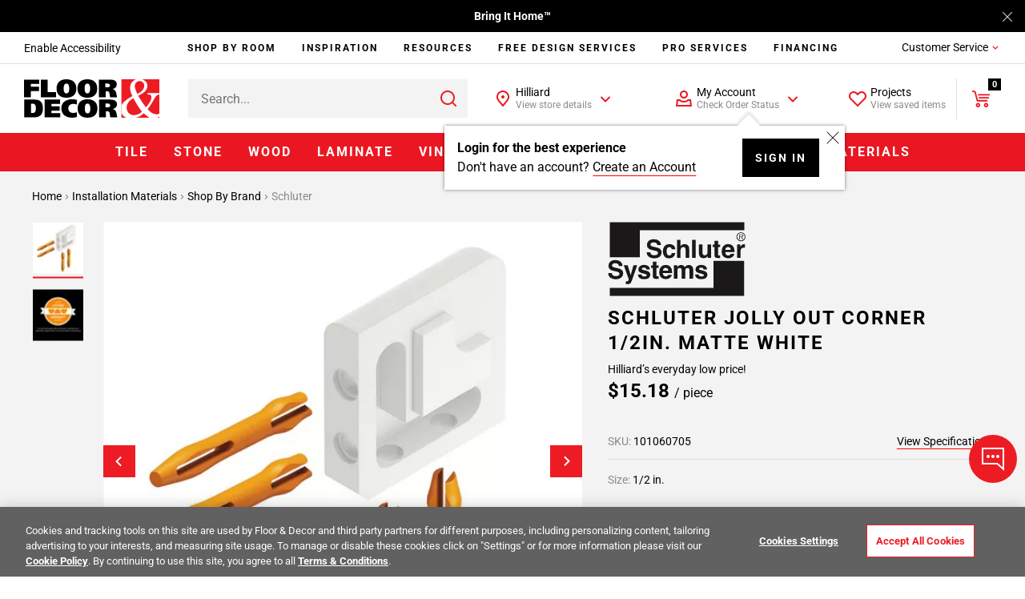

--- FILE ---
content_type: text/javascript
request_url: https://www.flooranddecor.com/on/demandware.static/Sites-floor-decor-Site/-/default/v1769851881150/js/6382.chunk.js
body_size: 1523
content:
"use strict";(self.webpackChunkapp_floordecor_ext=self.webpackChunkapp_floordecor_ext||[]).push([[6382],{41788:(e,s,t)=>{t.d(s,{Q:()=>o});var i=t(83545);class o{constructor(){this.spinnerBtnElement=document.createElement("span"),this.spinnerBtnElement.classList.add(i.SPINNER_BUTTON_CLASS)}start(e){let s=arguments.length>1&&void 0!==arguments[1]?arguments[1]:"Processing...";this.spinnerElement=e,this.spinnerBtnPreviousTxt=e.innerText,s&&(e.innerText=s),e.append(this.spinnerBtnElement),e.classList.add(i.SPINNER_BUTTON_PROCESSING_MODIFIER)}stop(){this.spinnerElement.innerText=this.spinnerBtnPreviousTxt,this.spinnerElement.classList.remove(i.SPINNER_BUTTON_PROCESSING_MODIFIER)}}},46382:(e,s,t)=>{t.r(s),t.d(s,{default:()=>a});var i=t(23566),o=t(45229),r=t(30322),n=t(53081),l=t(41788),h=t(83545);class a extends i.A{initState(){this.state.spinnerBtn=new l.Q}_initOptions(){super._initOptions(),this.options.serviceEnabled=!1}showSpinner(){this.state.spinnerBtn.start(this.selectors.action,null)}hideSpinner(){this.state.spinnerBtn.stop(this.selectors.action)}initCache(){this.services={estimateDelivery:"estimateDelivery"},this.parentElement=document.querySelector(`[data-component-indicator="${this.options.parentElement}"]`),this.selectors.zipCode=this.element.querySelector(`[${h.PDP_SERVICE_ZIP}]`),this.selectors.action=this.element.querySelector(`[${h.PDP_SERVICE_ACTION}]`),this.selectors.errorContainer=this.element.querySelector(`[${h.PDP_SERVICE_ERROR_CONTAINER}]`),this.selectors.resultContainer=this.element.querySelector(`[${h.PDP_SERVICE_METHOD_ESTIMATE_DELIVERY}]`),this.selectors.quantity=this.parentElement.querySelector(`[${h.FIELD_QUANTITY}]`),this.selectors.responseField=this.parentElement.querySelector(`[${h.PDP_SERVICE_RESP}]`),this.selectors.shippingCostTooHighMessage=this.element.querySelector(h.PDP_SHIPPING_COST_TOO_HIGH),this.selectors.fieldContainer=this.element.querySelector(h.FIELD_CONTAINER),this.selectors.fieldErrorBlock=this.element.querySelector(h.FIELD_ERROR),this.selectors.csrfTokenInput=document.querySelector(h.CSRF_TOKEN_INPUT)}bindEvents(){(0,o.on)("click",this.selectors.action,this.call.bind(this)),(0,o.on)("focusout",this.selectors.zipCode,this.toggleService.bind(this)),(0,o.Mm)("keyup",document,`[${h.PDP_SERVICE_ZIP}]`,this.reCall.bind(this))}destroy(){(0,o.AU)("click",this.selectors.action,this.call),(0,o.AU)("focusout",this.selectors.zipCode,this.toggleService),(0,o.AU)("keyup",document,this.reCall.bind(this))}reCall(e){13===e.keyCode&&this.call()}call(){if(this.toggleService(),!this.options.serviceEnabled)return;if(this.options.lastCall===this.selectors.zipCode.value&&this.options.lastQty===this.selectors.quantity.value)return;const e=this.getBodyRequest();e[this.selectors.csrfTokenInput.name]=this.selectors.csrfTokenInput.value;const s=Object.keys(e).map(s=>encodeURIComponent(s)+"="+encodeURIComponent(e[s])).join("&"),t=this.getServiceURL();this.showSpinner(),fetch(t,{method:"post",headers:{"Content-Type":"application/x-www-form-urlencoded",Accept:"application/json, text/javascript, */*; q=0.01"},body:s}).then(e=>{const{status:s}=e||{};if(s&&403===s)return this.hideSpinner(),this.options.lastCall=this.selectors.zipCode.value,this.options.lastQty=this.selectors.quantity.value,this.showErrorMessage(this.options.deliveryCountryRestrictedMessage);e.json().then(e=>{if(e.error||!e.formattedChargeValue)return this.showErrorMessage(e.errorMessage),this.options.lastCall=this.selectors.zipCode.value,this.options.lastQty=this.selectors.quantity.value,void this.hideSpinner();this.showResult(e),this.hideErrorMessage(),this.options.lastCall=this.selectors.zipCode.value,this.options.lastQty=this.selectors.quantity.value,this.hideSpinner()}).catch(e=>{this.showErrorMessage(e),this.options.lastCall=this.selectors.zipCode.value,this.options.lastQty=this.selectors.quantity.value,this.hideSpinner()})}).catch(e=>{this.showErrorMessage(e),this.options.lastCall=this.selectors.zipCode.value,this.options.lastQty=this.selectors.quantity.value,this.hideSpinner()})}toggleService(){return this.hideErrorMessage(),this.selectors.zipCode.value?r.tU.zipShippingCalculator(this.selectors.zipCode.value)?(this.hideFieldError(this.selectors.zipCode),void(this.options.serviceEnabled=!0)):(this.setFieldError(this.selectors.zipCode,(0,n.bQ)(this.selectors.zipCode,"invalidZipShippingCalculator")),void(this.options.serviceEnabled=!1)):(this.setFieldError(this.selectors.zipCode,(0,n.bQ)(this.selectors.zipCode,"missingError")),void(this.options.serviceEnabled=!1))}setFieldError(e,s){e.classList.add(h.FIELD_INVALID),this.selectors.fieldContainer.classList.add(h.FIELD_CONTAINER_INVALID),this.selectors.fieldContainer.classList.remove(h.FIELD_CONTAINER_VALID),this.selectors.fieldErrorBlock.innerText=s}hideFieldError(e){e.classList.remove(h.FIELD_INVALID),this.selectors.fieldContainer.classList.add(h.FIELD_CONTAINER_VALID),this.selectors.fieldContainer.classList.remove(h.FIELD_CONTAINER_INVALID),this.selectors.fieldErrorBlock.innerText=""}getBodyRequest(){return{zip:this.selectors.zipCode.value||"",quantity:this.selectors.quantity?this.selectors.quantity.value:1,method:this.services.estimateDelivery,price:this.options.price,eaches:this.options.eaches,productID:this.options.productID,ajax:!0,isPDPCall:this.options.isPDPCall}}getServiceURL(){return this.options.endpoint}showResult(e){this.hideErrorMessage(),this.showShippingCostTooHighMessage(e),e.shippingCostTooHighMessage||(this.selectors.responseField.innerText=e.formattedChargeValue,this.selectors.resultContainer.classList.contains(h.HIDDEN)&&this.selectors.resultContainer.classList.remove(h.HIDDEN))}showShippingCostTooHighMessage(e){const{shippingCostTooHighMessage:s}=e;this.selectors.resultContainer.classList.add(h.HIDDEN,!s),this.selectors.shippingCostTooHighMessage.classList.toggle(h.HIDDEN,!s),this.selectors.shippingCostTooHighMessage.innerHTML=s}hideErrorMessage(){this.selectors.errorContainer.classList.contains(h.HIDDEN)||this.selectors.errorContainer.classList.add(h.HIDDEN)}showErrorMessage(e){this.selectors.shippingCostTooHighMessage.innerHTML="",this.selectors.responseField.innerText="",this.selectors.shippingCostTooHighMessage.classList.add(h.HIDDEN),e&&(this.selectors.errorContainer.innerHTML=e),this.selectors.errorContainer.classList.contains(h.HIDDEN)&&this.selectors.errorContainer.classList.remove(h.HIDDEN),this.selectors.resultContainer.classList.contains(h.HIDDEN)||this.selectors.resultContainer.classList.add(h.HIDDEN)}}}}]);

--- FILE ---
content_type: text/javascript
request_url: https://www.flooranddecor.com/on/demandware.static/Sites-floor-decor-Site/-/default/v1769851881150/js/2030.chunk.js
body_size: 1681
content:
(self.webpackChunkapp_floordecor_ext=self.webpackChunkapp_floordecor_ext||[]).push([[2030],{2030:(t,e,o)=>{"use strict";o.r(e),o.d(e,{default:()=>c});var n=o(23566),i=o(71104),r=o(79244),a=o(45229),s=o(67246),l=o(83545);class c extends n.A{initState(){const t=this.element.querySelector(l.TOOLTIP_BLOCK);this.state.instance=(0,r.Ay)(this.element,{allowHTML:!0,appendTo:this._setParentContainerSel(),theme:this.options.theme||"custom",duration:0,arrow:!0,content:t?t.innerHTML:"",interactive:this.options.interactive||!1,trigger:this.options.trigger||"mouseenter focus",placement:this.options.placement||"top",offset:(i.Fr?this.options.offsetMobile:this.options.offset)||0,maxWidth:this.options.maxWidth||350,zIndex:this.options.zIndex||9999})}_setParentContainerSel(){if(!this.options.appendTo)return document.body;if("parent"===this.options.appendTo)return this.options.appendTo;const t=document.querySelector(this.options.appendTo);return t||(console.error(`Unable to find an element: '${this.options.appendTo}'. Using the default tag body instead.`),document.body)}emitDYHoverEvent(){this.element.hasAttribute(l.PDP_RETURN_POLICY_TOOLTIP_ATTR)&&s.J.emit("dy:hover:return:policy:tooltip",{eventName:"Return Policy Tooltip Hover",params:{element:"Return Policy Tooltip on PDP"}})}bindEvents(){(0,a.on)("mouseover",this.element,this.emitDYHoverEvent.bind(this))}destroy(){(0,a.AU)("mouseover",this.element,this.emitDYHoverEvent)}}},34418:(t,e)=>{e.WV="data-js-analytics-prevent"},71104:(t,e,o)=>{"use strict";o.d(e,{Fr:()=>p,Je:()=>l,Jw:()=>b,K9:()=>s,Rm:()=>f,SO:()=>v,VR:()=>c,Xn:()=>h,eS:()=>d,iq:()=>m,kp:()=>a,p1:()=>y,qG:()=>u,qQ:()=>P,u0:()=>w,uX:()=>g});var n=o(50989),i=o(34418),r=o(67246);function a(t,e){let o,n;for(["matches","webkitMatchesSelector","mozMatchesSelector","msMatchesSelector","oMatchesSelector"].some(t=>"function"==typeof document.body[t]&&(o=t,!0));t;){if(n=t.parentElement,n&&n[o](e))return n;t=n}return null}function s(t,e){let o=e.parentNode;for(;null!=o;){if(o===t)return!0;o=o.parentNode}return!1}function l(t){(t.target.hasAttribute("data-js-prevent")||t.target.hasAttribute("data-js-prevent-media")&&!n.B.is("large"))&&t.preventDefault()}function c(t){const e=`[${i.WV}]`,o=a(t.target,e);return!!(t.target.hasAttribute(i.WV)||o&&o.hasAttribute(i.WV))}function p(){return[/Android/i,/webOS/i,/iPhone/i,/iPad/i,/iPod/i,/BlackBerry/i,/Windows Phone/i].some(t=>navigator.userAgent.match(t))}function d(t,e){let o=arguments.length>2&&void 0!==arguments[2]?arguments[2]:"";const n=t[e]?t:a(t,`[${e}]`);return n?n[e].toLowerCase():o}function u(t){let e=arguments.length>1&&void 0!==arguments[1]?arguments[1]:300;t.style.display="block",t.style.opacity=.1;const o=Date.now(),n=setInterval(()=>{const i=Date.now()-o,r=i/e;if(i>=e)return clearInterval(n),t.style.opacity=1,void(t.style.filter="alpha(opacity=100)");t.style.opacity=r,t.style.filter=`alpha(opacity=${100*r})`},e/100)}function h(t){let e=arguments.length>1&&void 0!==arguments[1]?arguments[1]:300;t.style.display="block",t.style.opacity=1;const o=Date.now(),n=setInterval(()=>{const i=Date.now()-o,r=1-i/e;if(i>=e)return clearInterval(n),t.style.display="none",t.style.opacity=0,void(t.style.filter="alpha(opacity=0)");t.style.opacity=r,t.style.filter=`alpha(opacity=${100*r})`},e/100)}function m(t){if(!t)throw new Error("Missing data object");if(!("id"in t))throw new Error("Missing id property in data object");const e=window.app.getComponent(t.id);return!e||!s(this.element,e.element)}function f(t,e){t&&(e?t.removeAttribute("disabled"):t.setAttribute("disabled","disabled"))}function y(t,e,o){t&&e&&(o?t.classList.contains(e)||t.classList.add(e):t.classList.remove(e))}function v(t){const e="data-component-await",o=t.querySelectorAll(`[${e}]`);o.length&&o.forEach(t=>{let o=t.attributes[`${e}`].value;t.removeAttribute(`${e}`),t.setAttribute("data-component",o),t.replaceWith(t)})}function b(t,e,o){if(!t&&!e)return void r.J.emit("alert",{type:"error",closeModals:!1,message:o.dataset.jsEmptyError});t||(t=o.dataset.jsTotalMinPrice),e||(e=o.dataset.jsTotalMaxPrice);let n=new URL(window.location.protocol+window.location.host+o.dataset.jsUpdateUrl);n.searchParams.set("pmin",t),n.searchParams.set("pmax",e),n=n.pathname+n.search,window.history.pushState({},"",n),r.J.emit("search:update",!n),r.J.emit("analytics:price:range:filter",o,t,e)}function w(t,e,o){const n=-1!==t.indexOf("?")?"&":"?";return t+n+e+"="+encodeURIComponent(o)}function g(t){return t.replace(/^\w|_\w/g,t=>t.toUpperCase()).replace(/_/g," ")}function P(t){let e=document.createElement("img");return e.src=t,e}}}]);

--- FILE ---
content_type: application/javascript
request_url: https://cdn.noibu.com/collect.js
body_size: 86367
content:
window.NOIBUJS_CONFIG={"scriptID":"1.139.0","sel":[".b-info_submitted",".b-checkout_person",".b-pickup_person-purchaser",".b-aside_confirm-mall",".b-aside_confirm-txt",".b-aside_confirm-card",".b-header_account-title",".b-shipping_radio-text",".b-billing_form-select_wrapper.f-select-element_wrapper",".b-checkout_item-promo",".b-checkout_item-pretitle",".b-checkout_address-info_name",".b-account-landing_content",".pac-item",".b-account-address_book-container_addresses",".receipt_header",".b-account-landing_welcome_text","#addressEntered","#addressSuggested"],"nid_cookie":false,"njs_version":"stable","http_data_collection":true,"http_re":["/on/demandware.store/Sites-floor-decor-Site/default/AddressBook-AddNewAddress","https://www.flooranddecor.com/account-register","//on/demandware.store/Sites-floor-decor-Site/default/Account-Show?rurl=Login-Show","/on/demandware.store/Sites-floor-decor-Site/default/CheckoutServices-PlaceOrder","/on/demandware.store/Sites-floor-decor-Site/default/Checkout-Shipments","/on/demandware.store/Sites-floor-decor-Site/default/Checkout-ShippingAddress","/.*","https://www.flooranddecor.com/order-history#/orders"],"att_sel":{"b-pdp_calc-error":".b-pdp_calc-error","ProductPrice":"body > div.l-main.ug-everyone.ug-unregistered > div > div > main > div > section.l-plp-main > div > main > div:nth-child(23) > article > div > div > div.b-product_tile-details > div > span.b-product_price-cost > span:nth-child(1)","b-plp_noresults-title":".b-plp_noresults-title","b-sss_noresults-title":".b-sss_noresults-title","ajs-error":".ajs-error","error404":"#main > div > div > div.content-asset > div > p","fulfillmentType":"body > div.l-main.ug-everyone.ug-pro > main > div > div.l-checkout-main.m-registered.m-has-addres > section.l-checkout-item > div > form > div.b-checkout_item-pickup_title","f-control__error":".calculate_error_text","invalidEmail":"#signup-mobile-form > div.f-form_row.b-footer_form-email.is-invalid-container > div > div.f-control__error","orderNumber":"body > div.l-main.ug-everyone.ug-pro.m-confirmation-print > main > div > div.l-checkout-top > div > div.b-checkout_confirmation-details.m-top > span:nth-child(1) > strong","orderNumberM":"body > div.l-main.ug-everyone.m-confirmation-print > main > div > div.l-checkout-top > div > div.b-checkout_confirmation-details.m-top > span:nth-child(1) > strong > a","isLoggedInTrue":"body > div.l-main.ug-everyone.ug-pro > div > div > div > div.b-account-landing_welcome > span","b-account-login_form_submit_error":".b-account-login_form_submit_error"},"unmask":["form[name=\"simpleSearch\"] > input[name=\"q\"][type=\"search\"]"],"page_checks":{"checks":[{"id":78,"page_group_id":13,"version":1,"assertions":[{"id":65,"assertion_type":"ElementExists","assertion_value":{"negated":true,"regex":"(There was error processing your request|You have already applied this gift card)","text":{"content":"","regex":"(There was error processing your request|You have already applied this gift card)"},"timeout":10},"element_selector":{"attributes":{},"class":"b-billing_gift-error","id":null,"tag":null}}],"triggers":[{"id":65,"trigger_type":"Click","trigger_value":null,"element_selector":{"attributes":{},"class":"","id":"checkBalance","tag":"button"}}]},{"id":79,"page_group_id":13,"version":1,"assertions":[{"id":66,"assertion_type":"ElementExists","assertion_value":{"negated":true,"regex":null,"text":{"content":"Your order could not be processed due to a technical issue","regex":""},"timeout":20},"element_selector":{"attributes":{},"class":"b-cart_error","id":null,"tag":"div"}}],"triggers":[{"id":66,"trigger_type":"Click","trigger_value":null,"element_selector":{"attributes":{},"class":"b-checkout_item-next m-last","id":"dwfrm_billingAddressOptions_next","tag":"button"}}]},{"id":80,"page_group_id":13,"version":1,"assertions":[{"id":67,"assertion_type":"ElementExists","assertion_value":{"negated":true,"regex":"(Please try again|We're sorry)","text":{"content":"","regex":"(Please try again|We're sorry)"},"timeout":20},"element_selector":{"attributes":{},"class":"b-cart_error","id":null,"tag":"div"}}],"triggers":[{"id":67,"trigger_type":"Click","trigger_value":null,"element_selector":{"attributes":{},"class":"b-checkout_item-next m-last","id":"dwfrm_billingAddressOptions_next","tag":"button"}}]},{"id":82,"page_group_id":24,"version":1,"assertions":[{"id":69,"assertion_type":"ElementExists","assertion_value":{"negated":true,"regex":null,"text":{"content":"An error occurred in submitting your request","regex":""},"timeout":10},"element_selector":{"attributes":{},"class":"b-catalog-message m-error","id":null,"tag":null}}],"triggers":[{"id":69,"trigger_type":"Click","trigger_value":null,"element_selector":{"attributes":{"type":"submit"},"class":"b-catalog-btn_secondary","id":null,"tag":"input"}}]},{"id":83,"page_group_id":24,"version":1,"assertions":[{"id":70,"assertion_type":"ElementExists","assertion_value":{"negated":true,"regex":null,"text":{"content":"Sorry. We are experiencing issues creating your account. Please try again later.","regex":""},"timeout":20},"element_selector":{"attributes":{},"class":"ajs-message ajs-error ajs-visible","id":null,"tag":null}}],"triggers":[{"id":70,"trigger_type":"Click","trigger_value":null,"element_selector":{"attributes":{},"class":"b-account_form_button","id":null,"tag":"button"}}]},{"id":84,"page_group_id":24,"version":1,"assertions":[{"id":71,"assertion_type":"ElementExists","assertion_value":{"negated":true,"regex":null,"text":{"content":"An error occurred while trying","regex":""},"timeout":-1},"element_selector":{"attributes":{},"class":"ajs-message ajs-error ajs-visible","id":null,"tag":null}}],"triggers":[{"id":71,"trigger_type":"PageLoad","trigger_value":null,"element_selector":null}]},{"id":85,"page_group_id":9,"version":1,"assertions":[{"id":72,"assertion_type":"ElementExists","assertion_value":{"negated":true,"regex":null,"text":{"content":"We were unable to find any products that meet your filtered selections","regex":""},"timeout":-1},"element_selector":{"attributes":{},"class":"b-plp_noresults-title","id":null,"tag":"div"}}],"triggers":[{"id":72,"trigger_type":"PageLoad","trigger_value":null,"element_selector":null}]},{"id":104,"page_group_id":24,"version":1,"assertions":[{"id":89,"assertion_type":"TextExists","assertion_value":{"negated":true,"text":{"content":"unable to find any products"},"timeout":-1},"element_selector":null}],"triggers":[{"id":91,"trigger_type":"PageLoad","trigger_value":null,"element_selector":null}]},{"id":105,"page_group_id":24,"version":1,"assertions":[{"id":90,"assertion_type":"TextExists","assertion_value":{"negated":true,"text":{"content":"Invalid login or password"},"timeout":-1},"element_selector":null}],"triggers":[{"id":92,"trigger_type":"PageLoad","trigger_value":null,"element_selector":null}]},{"id":107,"page_group_id":24,"version":1,"assertions":[{"id":92,"assertion_type":"TextExists","assertion_value":{"negated":true,"text":{"content":"Coupon already in cart"},"timeout":-1},"element_selector":null}],"triggers":[{"id":94,"trigger_type":"PageLoad","trigger_value":null,"element_selector":null}]},{"id":108,"page_group_id":24,"version":1,"assertions":[{"id":93,"assertion_type":"TextExists","assertion_value":{"negated":true,"text":{"content":"Coupon cannot be combined with other coupons already in your cart"},"timeout":-1},"element_selector":null}],"triggers":[{"id":95,"trigger_type":"PageLoad","trigger_value":null,"element_selector":null}]},{"id":109,"page_group_id":24,"version":1,"assertions":[{"id":94,"assertion_type":"TextExists","assertion_value":{"negated":true,"text":{"content":"Coupon already redeemed"},"timeout":-1},"element_selector":null}],"triggers":[{"id":96,"trigger_type":"PageLoad","trigger_value":null,"element_selector":null}]},{"id":110,"page_group_id":24,"version":1,"assertions":[{"id":95,"assertion_type":"TextExists","assertion_value":{"negated":true,"text":{"content":"Coupon cannot be added to your cart"},"timeout":-1},"element_selector":null}],"triggers":[{"id":97,"trigger_type":"PageLoad","trigger_value":null,"element_selector":null}]},{"id":111,"page_group_id":24,"version":1,"assertions":[{"id":96,"assertion_type":"TextExists","assertion_value":{"negated":true,"text":{"content":"There was error processing your request"},"timeout":-1},"element_selector":null}],"triggers":[{"id":98,"trigger_type":"PageLoad","trigger_value":null,"element_selector":null}]},{"id":113,"page_group_id":24,"version":1,"assertions":[{"id":98,"assertion_type":"TextExists","assertion_value":{"negated":true,"text":{"content":"Your order could not be submitted due to a technical issue"},"timeout":-1},"element_selector":null}],"triggers":[{"id":100,"trigger_type":"PageLoad","trigger_value":null,"element_selector":null}]},{"id":114,"page_group_id":24,"version":1,"assertions":[{"id":99,"assertion_type":"TextExists","assertion_value":{"negated":true,"text":{"content":"credit card could not be processed"},"timeout":-1},"element_selector":null}],"triggers":[{"id":101,"trigger_type":"PageLoad","trigger_value":null,"element_selector":null}]},{"id":115,"page_group_id":24,"version":1,"assertions":[{"id":100,"assertion_type":"TextExists","assertion_value":{"negated":true,"text":{"content":"We are experiencing issues creating your account"},"timeout":-1},"element_selector":null}],"triggers":[{"id":102,"trigger_type":"PageLoad","trigger_value":null,"element_selector":null}]},{"id":117,"page_group_id":24,"version":1,"assertions":[{"id":102,"assertion_type":"TextExists","assertion_value":{"negated":true,"text":{"content":"An error occurred while trying to update your password"},"timeout":-1},"element_selector":null}],"triggers":[{"id":104,"trigger_type":"PageLoad","trigger_value":null,"element_selector":null}]},{"id":118,"page_group_id":24,"version":1,"assertions":[{"id":103,"assertion_type":"TextExists","assertion_value":{"negated":true,"text":{"content":"An error occurred in submitting your request. Please try again"},"timeout":-1},"element_selector":null}],"triggers":[{"id":105,"trigger_type":"PageLoad","trigger_value":null,"element_selector":null}]},{"id":170,"page_group_id":24,"version":1,"assertions":[{"id":148,"assertion_type":"TextExists","assertion_value":{"negated":true,"text":{"content":"items below are no longer available"},"timeout":-1},"element_selector":{"tag":"body"}}],"triggers":[{"id":153,"trigger_type":"PageLoad","trigger_value":null,"element_selector":null}]},{"id":294,"page_group_id":13,"version":1,"assertions":[{"id":378,"assertion_type":"TextExists","assertion_value":{"negated":true,"text":{"content":"Card Number is invalid","regex":""},"timeout":-1},"element_selector":{}}],"triggers":[{"id":388,"trigger_type":"PageLoad","trigger_value":{"negated":false,"text":{"content":"","regex":""}},"element_selector":{}}]},{"id":295,"page_group_id":13,"version":1,"assertions":[{"id":379,"assertion_type":"TextExists","assertion_value":{"negated":true,"text":{"content":"This transaction has been declined","regex":""},"timeout":-1},"element_selector":{}}],"triggers":[{"id":389,"trigger_type":"PageLoad","trigger_value":{"negated":false,"text":{"content":"","regex":""}},"element_selector":{}}]},{"id":512,"page_group_id":13,"version":1,"assertions":[{"id":520,"assertion_type":"TextExists","assertion_value":{"negated":true,"text":{"content":"Use PayPal, try with a new device OR contact customer care","regex":""},"timeout":20},"element_selector":{}}],"triggers":[{"id":518,"trigger_type":"Click","trigger_value":{},"element_selector":{"attributes":[],"class":"b-checkout_item-next m-last","id":"dwfrm_billingAddressOptions_next","parentSelector":{"attributes":[],"class":"","id":"","tag":""},"tag":"button"}}]},{"id":577,"page_group_id":12,"version":1,"assertions":[{"id":625,"assertion_type":"TextExists","assertion_value":{"negated":true,"text":{"content":"An error has occurred calculating taxes","regex":""},"timeout":20},"element_selector":{}}],"triggers":[{"id":629,"trigger_type":"PageLoad","trigger_value":{"negated":false,"text":{"content":"","regex":""}},"element_selector":{}}]},{"id":670,"page_group_id":13,"version":1,"assertions":[{"id":761,"assertion_type":"TextExists","assertion_value":{"negated":true,"text":{"content":"Please select your payment method and try again","regex":""},"timeout":20},"element_selector":{}}],"triggers":[{"id":742,"trigger_type":"PageLoad","trigger_value":{"negated":false,"text":{"content":"","regex":""}},"element_selector":{}}]}]},"page_groups":{"8":{"name":"Home","group_type":"Home","url_regex":"(?:flooranddecor\\.com)","element_selector":null,"urls":null},"9":{"name":"Collection","group_type":"Collection","url_regex":null,"element_selector":{"class":"l-plp-aside_content b-plp_instock-title","tag":"div","text":"Filter by"},"urls":null},"10":{"name":"Search","group_type":"Search","url_regex":".*\\/search\\/?\\?q=.+.*","element_selector":null,"urls":null},"11":{"name":"Product","group_type":"Product","url_regex":".*\\/.+\\/.*-\\d+\\.html$","element_selector":null,"urls":null},"12":{"name":"Cart","group_type":"Cart","url_regex":".*\\/cart\\/?$","element_selector":null,"urls":null},"13":{"name":"Checkout","group_type":"Checkout","url_regex":".*\\/checkout\\/?$","element_selector":null,"urls":null},"24":{"name":"All Pages","group_type":"PageCheck","url_regex":".*","element_selector":null,"urls":null},"2158":{"name":"Explore Backsplashes","group_type":"Custom","url_regex":"(?:https:\\/\\/www\\.flooranddecor\\.com\\/explore-backsplashes)","element_selector":null,"urls":null},"2159":{"name":"Explore Bathrooms","group_type":"Custom","url_regex":"(?:https:\\/\\/www\\.flooranddecor\\.com\\/explore-bathrooms)","element_selector":null,"urls":null},"2160":{"name":"Explore Showers","group_type":"Custom","url_regex":"(?:https:\\/\\/www\\.flooranddecor\\.com\\/explore-showers)","element_selector":null,"urls":null},"2161":{"name":"PLP","group_type":"Custom","url_regex":"(?:https:\\/\\/www\\.flooranddecor\\.com\\/porcelain-tile)","element_selector":null,"urls":null},"2164":{"name":"CLP Tile","group_type":"Custom","url_regex":"(?:https:\\/\\/www\\.flooranddecor\\.com\\/tile)","element_selector":null,"urls":null},"2165":{"name":"CLP Bathroom Vanities","group_type":"Custom","url_regex":"(?:https:\\/\\/www\\.flooranddecor\\.com\\/bathroom-vanities)","element_selector":null,"urls":null},"2558":{"name":"Order History","group_type":"Custom","url_regex":"(?:https:\\/\\/www\\.flooranddecor\\.com\\/order-history)","element_selector":null,"urls":null},"3034":{"name":"PDP","group_type":"Custom","url_regex":"(?:https:\\/\\/www\\.flooranddecor\\.com\\/duralux-performance-flooring\\/winter-peak-waterproof-rigid-core-luxury-vinyl-plank---foam-pad-100956788\\.html)","element_selector":null,"urls":null},"4359":{"name":"Site Search","group_type":"Custom","url_regex":"(?:https:\\/\\/www\\.flooranddecor\\.com\\/search)","element_selector":null,"urls":null}},"page_type":{"gtm_key":"page_type"},"x":false,"funnel_config_steps":[{"step":0},{"step":1,"click":"no_default,Add to cart,Add Sample,Order Sample"},{"step":2,"on_url":"no_default,.*/checkout.*","referral_url":"no_default"},{"step":3,"click":"no_default,place order"},{"step":4,"on_url":".*/order-confirmation.*,.*/confirmation.*","click":"no_default","http_post":"no_default","http_get":"no_default","paypal_place_order":true}],"domain":"www.flooranddecor.com"};(()=>{var e={181:(e,t,n)=>{var r=/^\s+|\s+$/g,i=/^[-+]0x[0-9a-f]+$/i,o=/^0b[01]+$/i,s=/^0o[0-7]+$/i,a=parseInt,c="object"==typeof n.g&&n.g&&n.g.Object===Object&&n.g,l="object"==typeof self&&self&&self.Object===Object&&self,u=c||l||Function("return this")(),d=Object.prototype.toString,h=Math.max,p=Math.min,g=function(){return u.Date.now()};function m(e){var t=typeof e;return!!e&&("object"==t||"function"==t)}function f(e){if("number"==typeof e)return e;if(function(e){return"symbol"==typeof e||function(e){return!!e&&"object"==typeof e}(e)&&"[object Symbol]"==d.call(e)}(e))return NaN;if(m(e)){var t="function"==typeof e.valueOf?e.valueOf():e;e=m(t)?t+"":t}if("string"!=typeof e)return 0===e?e:+e;e=e.replace(r,"");var n=o.test(e);return n||s.test(e)?a(e.slice(2),n?2:8):i.test(e)?NaN:+e}e.exports=function(e,t,n){var r,i,o,s,a,c,l=0,u=!1,d=!1,v=!0;if("function"!=typeof e)throw new TypeError("Expected a function");function y(t){var n=r,o=i;return r=i=void 0,l=t,s=e.apply(o,n)}function b(e){return l=e,a=setTimeout(w,t),u?y(e):s}function I(e){var n=e-c;return void 0===c||n>=t||n<0||d&&e-l>=o}function w(){var e=g();if(I(e))return C(e);a=setTimeout(w,function(e){var n=t-(e-c);return d?p(n,o-(e-l)):n}(e))}function C(e){return a=void 0,v&&r?y(e):(r=i=void 0,s)}function S(){var e=g(),n=I(e);if(r=arguments,i=this,c=e,n){if(void 0===a)return b(c);if(d)return a=setTimeout(w,t),y(c)}return void 0===a&&(a=setTimeout(w,t)),s}return t=f(t)||0,m(n)&&(u=!!n.leading,o=(d="maxWait"in n)?h(f(n.maxWait)||0,t):o,v="trailing"in n?!!n.trailing:v),S.cancel=function(){void 0!==a&&clearTimeout(a),l=0,r=c=i=a=void 0},S.flush=function(){return void 0===a?s:C(g())},S}},471:e=>{for(var t=[],n=0;n<256;++n)t[n]=(n+256).toString(16).substr(1);e.exports=function(e,n){var r=n||0,i=t;return[i[e[r++]],i[e[r++]],i[e[r++]],i[e[r++]],"-",i[e[r++]],i[e[r++]],"-",i[e[r++]],i[e[r++]],"-",i[e[r++]],i[e[r++]],"-",i[e[r++]],i[e[r++]],i[e[r++]],i[e[r++]],i[e[r++]],i[e[r++]]].join("")}},814:e=>{var t="undefined"!=typeof crypto&&crypto.getRandomValues&&crypto.getRandomValues.bind(crypto)||"undefined"!=typeof msCrypto&&"function"==typeof window.msCrypto.getRandomValues&&msCrypto.getRandomValues.bind(msCrypto);if(t){var n=new Uint8Array(16);e.exports=function(){return t(n),n}}else{var r=new Array(16);e.exports=function(){for(var e,t=0;t<16;t++)0==(3&t)&&(e=4294967296*Math.random()),r[t]=e>>>((3&t)<<3)&255;return r}}},550:(e,t,n)=>{var r=n(814),i=n(471);e.exports=function(e,t,n){var o=t&&n||0;"string"==typeof e&&(t="binary"===e?new Array(16):null,e=null);var s=(e=e||{}).random||(e.rng||r)();if(s[6]=15&s[6]|64,s[8]=63&s[8]|128,t)for(var a=0;a<16;++a)t[o+a]=s[a];return t||i(s)}}},t={};function n(r){var i=t[r];if(void 0!==i)return i.exports;var o=t[r]={exports:{}};return e[r](o,o.exports,n),o.exports}n.n=e=>{var t=e&&e.__esModule?()=>e.default:()=>e;return n.d(t,{a:t}),t},n.d=(e,t)=>{for(var r in t)n.o(t,r)&&!n.o(e,r)&&Object.defineProperty(e,r,{enumerable:!0,get:t[r]})},n.g=function(){if("object"==typeof globalThis)return globalThis;try{return this||new Function("return this")()}catch(e){if("object"==typeof window)return window}}(),n.o=(e,t)=>Object.prototype.hasOwnProperty.call(e,t),n.r=e=>{"undefined"!=typeof Symbol&&Symbol.toStringTag&&Object.defineProperty(e,Symbol.toStringTag,{value:"Module"}),Object.defineProperty(e,"__esModule",{value:!0})},(()=>{"use strict";var e,t,r,i,o,s,a,c,l,u,d,h,p,g,m={};n.r(m),n.d(m,{CLSThresholds:()=>ai,FCPThresholds:()=>oi,FIDThresholds:()=>Yi,INPThresholds:()=>Ci,LCPThresholds:()=>Fi,TTFBThresholds:()=>Bi,onCLS:()=>ci,onFCP:()=>li,onFID:()=>Ji,onINP:()=>Vi,onLCP:()=>Hi,onTTFB:()=>Wi}),function(e){e.TwoG="2g",e.ThreeG="3g",e.FourG="4g",e.Slow2g="slow-2g"}(e||(e={})),function(e){e.JS="js",e.Http="http",e.Gql="gql",e.Csp="csp",e.Resource="res",e.PageCheck="pagecheck_err",e.HttpResponseMatch="http_match"}(t||(t={})),function(e){e.Error="err",e.UserStep="userstep",e.Http="http",e.Loc="loc",e.Page="page",e.WebVital="wv",e.ECommerce="ecommerce",e.NetworkStats="network",e.Sample="sample",e.ApplicationNavigation="app_nav",e.PageCheck="pagecheck",e.VisualError="visual_error",e.Title="title",e.PageType="page_type",e.PageGroups="page_groups"}(r||(r={})),function(e){e.VideoBlock="vid_block",e.PageVisitBlock="pv_block",e.FullBlock="full_block",e.CloseConnection="close_conn",e.OK="ok"}(i||(i={})),function(e){e.StorageFull="sf",e.StorageUnavailable="su",e.StorageUnavailableSecurityError="suse"}(o||(o={})),function(e){e.XMLHttpRequest="XMLHttpRequest",e.ErrorEvent="ErrorEvent",e.UnhandledRejectionError="UnhandledRejectionError",e.Event="Event",e.Response="Response",e.WrappedException="WrappedException",e.FetchException="FetchException",e.ErrorLogEvent="ErrorLogEvent",e.CustomError="CustomError",e.ReactError="ReactError",e.VueError="VueError",e.PageCheckError="PageCheckError"}(s||(s={})),function(e){e.WARN="warn",e.INFO="info",e.DEBUG="debug",e.ERROR="error"}(a||(a={})),function(e){e.Click="click",e.Keyboard="kbd",e.Navigation="navigation"}(c||(c={})),function(e){e.RRWeb="RRWeb",e.AndroidNative="AndroidNative",e.IOSNative="IOSNative"}(l||(l={})),function(e){e.PageVisitPart="pvp",e.PageVisitVideoFile="pvvf",e.PageVisitHttp="pvh",e.PageVisitMeta="pvm",e.WorkRequest="wr"}(u||(u={})),function(e){e.CumulativeLayoutShift="CLS",e.FirstContentfulPaint="FCP",e.FirstInputDelay="FID",e.InteractionToNextPaint="INP",e.LargestContentfulPaint="LCP",e.TimeToFirstByte="TTFB"}(d||(d={})),function(e){e.Good="good",e.NeedsImprovement="needs-improvement",e.Poor="poor",e.Unknown="unknown"}(h||(h={})),function(e){e.HelpCode="hc"}(p||(p={})),function(e){e.PageVisitPart="pv_part",e.CollectError="collect_error",e.Metrics="metrics",e.PageVisit="pv"}(g||(g={}));const f=["metroplexSocketBase","metroplexHTTPBase"],v="Response data unavailable due to an improperly wrapped fetch call",y=["authorization","from","proxy-authorization","content-md5","cookie","x-forwarded-for","x-real-ip","x-device-id","x-auth-token","x-user-id","x-forwarded-for","x-uidh","set-cookie","forwarded"],b=/[0-9]+/g,I=/\b[a-z0-9!#$%&'*+/=?^_‘{|}~-]+(?:\.[a-z0-9!#$%&'*+/=?^_‘{|}~-]+)*@(?:[a-z0-9](?:[a-z0-9-]*[a-z0-9])?\.)*[a-z0-9-]*[a-z]\w*\b/gi,w=[/\b4\d{12}(?:\d{3})?\b/g,/\b(?:5[1-5]\d{2}|222[1-9]|22[3-9]\d|2[3-6]\d{2}|27[01]\d|2720)\d{12}\b/g,/\b3[47]\d{13}\b/g,/\b3(?:0[0-5]|[68]\d)\d{11}\b/g,/\b6(?:011|5\d{2})\d{12}\b/g,/\b(?:2131|1800|35\d{3})\d{11}\b/g,I,/\b(?!000|666)[0-8]\d{2}[-.● ]?(?!00)\d{2}[-.● ]?(?!0000)\d{4}\b/g,/\b(\d{3}[-.● ]?\d{3}[-.● ]?\d{3})\b/g,/\+(?:\d●?){6,14}\d\b/g],C=/^www\d{0,2}$/,S=/(getElementById\(')([^']*)('\)\.value = )('[^']*')/g,k=a.ERROR,E=a.WARN,_=(a.INFO,a.DEBUG,["Image","EventTarget","Window","Node","ApplicationCache","AudioTrackList","ChannelMergerNode","CryptoOperation","EventSource","FileReader","HTMLUnknownElement","IDBDatabase","IDBRequest","IDBTransaction","KeyOperation","MediaController","MessagePort","ModalWindow","Notification","SVGElementInstance","Screen","TextTrack","TextTrackCue","TextTrackList","WebSocket","WebSocketWorker","Worker","XMLHttpRequest","XMLHttpRequestEventTarget","XMLHttpRequestUpload"]),A=u.PageVisitPart,T=u.PageVisitVideoFile,R=u.PageVisitMeta,M=u.PageVisitHttp,L="type",N="tag",x="src",O="txt",D="hid",P="class",V=p.HelpCode,F=u.WorkRequest,U=(o.StorageFull,o.StorageUnavailable,o.StorageUnavailableSecurityError,t.Http),H=r.Http,B=t.JS,q=t.Gql,W=t.Csp,G=t.Resource,j=r.UserStep,$=r.WebVital,z=c.Click,Z=c.Keyboard,K=(c.Navigation,r.Loc),Y=r.Error,J=r.Page,X=r.NetworkStats,Q=r.ECommerce,ee=(r.Sample,t.PageCheck),te=r.VisualError,ne=r.Title,re=r.PageGroups,ie=u.PageVisitPart,oe=u.PageVisitVideoFile,se=u.PageVisitMeta,ae=u.PageVisitHttp,ce=l.RRWeb;function le(){return self.NOIBUJS_CONFIG||{}}const ue=["i.noibu","i.staging.noibu","input.staging.noibu","input.b.noibu","input.noibu","vf.staging.noibu","vf.noibu"],de=g.PageVisitPart,he=g.CollectError,pe=(g.Metrics,g.PageVisit),ge=i.VideoBlock,me=i.PageVisitBlock,fe=i.FullBlock,ve=i.CloseConnection,ye=i.OK,be=s.XMLHttpRequest,Ie=s.ErrorEvent,we=s.UnhandledRejectionError,Ce=s.Event,Se=s.Response,ke=s.PageCheckError,Ee=s.WrappedException,_e=s.FetchException,Ae=s.ErrorLogEvent,Te=s.CustomError,Re=s.ReactError,Me=s.VueError,Le=["error","warn","log"],Ne=["pagehide","pageshow","popstate","online","offline","messageerror","languagechange","hashchange","beforeprint","afterprint","load","resize"],xe=["blur","focus"],Oe=["visibilitychange","resume","freeze","readystatechange","cut","copy","paste"],De=new Set(["background-position-x","background-position-y","background-size","background-attachment","background-origin","background-clip","background-color","border-image-source","border-image-slice","border-image-width","border-image-outset","border-image-repeat","border-top-style","border-right-style","border-bottom-style","border-left-style","border-top-color","border-right-color","border-bottom-color","border-left-color","border-top-width","border-right-width","border-bottom-width","border-left-width","flex-wrap","list-style-image","list-style-position","max-width","outline-color","outline-style","outline-width","max-height","height","color","border-collapse","text-indent","width","position","line-height","white-space","display","top","pointer-events","right","overflow-x","overflow-y","text-align","padding-top","padding-bottom","padding-right","padding-left","transform","text-decoration-line","font-variant-ligatures","font-variant-caps","font-variant-alternates","font-variant-numeric","font-variant-east-asian","font-variant-position","background-image"].map(e=>"--quantum-metric-"+e));function Pe(){return"beta"===le().njs_version}function Ve(){return Pe()?"1.139.0-beta":"1.139.0"}function Fe(){return le().att_sel||{}}function Ue(){return Pe()?"wss://input.b.noibu.com":"wss://input.noibu.com"}function He(){return Pe()?"https://input.b.noibu.com":"https://input.noibu.com"}function Be(){return`${He()}/${pe}`}const qe=[e=>/AppMeasurement Debug/i.test(e)],We=new Set(["button","radio","checkbox","reset","submit"]),Ge=[e=>"button"===e,(e,t)=>"input"===e&&We.has(t.type),e=>"a"===e,e=>"select"===e,e=>"option"===e];var je,$e=n(550),ze=n.n($e);function Ze(e){return e.nodeType===e.ELEMENT_NODE}function Ke(e){var t=null==e?void 0:e.host;return Boolean((null==t?void 0:t.shadowRoot)===e)}function Ye(e){return"[object ShadowRoot]"===Object.prototype.toString.call(e)}!function(e){e[e.Document=0]="Document",e[e.DocumentType=1]="DocumentType",e[e.Element=2]="Element",e[e.Text=3]="Text",e[e.CDATA=4]="CDATA",e[e.Comment=5]="Comment"}(je||(je={}));var Je={"animation-duration: ;":"animation-duration: 0.6s;","animation-timing-function: ;":"animation-timing-function: cubic-bezier(0, 0, 0.3, 1);","animation-iteration-count: ;":"animation-iteration-count: 1;","animation-direction: ;":"animation-direction: normal;","animation-fill-mode: ;":"animation-fill-mode: forwards;","animation-play-state: ;":"animation-play-state: running;","animation-name: ;":"animation-name: slideIn;","animation-timeline: ;":"animation-timeline: auto;","animation-range-start: ;":"animation-range-start: normal;","animation-range-end: ;":"animation-range-end: normal;","animation-delay: ;":"animation-delay: 0s;"};function Xe(e){try{var t=e.rules||e.cssRules;return t?function(e){e.includes(" background-clip: text;")&&!e.includes(" -webkit-background-clip: text;")&&(e=e.replace(" background-clip: text;"," -webkit-background-clip: text; background-clip: text;"));var t=Object.keys(Je);return t.some((function(t){return e.includes(t)}))&&t.forEach((function(t){var n=t.replace(/[.*+?^${}()|[\]\\]/g,"\\$&"),r=new RegExp(n,"g");e=e.replace(r,Je[t])})),e}(Array.from(t).map(Qe).join("")):null}catch(e){return null}}function Qe(e){var t;if(function(e){return"styleSheet"in e}(e))try{t=Xe(e.styleSheet)||function(e){var t=e.cssText;if(t.split('"').length<3)return t;var n=["@import","url(".concat(JSON.stringify(e.href),")")];return""===e.layerName?n.push("layer"):e.layerName&&n.push("layer(".concat(e.layerName,")")),e.supportsText&&n.push("supports(".concat(e.supportsText,")")),e.media.length&&n.push(e.media.mediaText),n.join(" ")+";"}(e)}catch(e){}return function(e){if(e.includes(":")){return e.replace(/(\[(?:[\w-]+)[^\\])(:(?:[\w-]+)\])/gm,"$1\\$2")}return e}(t||e.cssText)}var et=function(){function e(){this.idNodeMap=new Map,this.nodeMetaMap=new WeakMap}return e.prototype.getId=function(e){var t;if(!e)return-1;var n=null===(t=this.getMeta(e))||void 0===t?void 0:t.id;return null!=n?n:-1},e.prototype.getNode=function(e){return this.idNodeMap.get(e)||null},e.prototype.getIds=function(){return Array.from(this.idNodeMap.keys())},e.prototype.getMeta=function(e){return this.nodeMetaMap.get(e)||null},e.prototype.removeNodeFromMap=function(e){var t=this,n=this.getId(e);if(this.idNodeMap.delete(n),e.childNodes&&e.childNodes.forEach((function(e){return t.removeNodeFromMap(e)})),e.nodeType===Node.ELEMENT_NODE){var r=e;r.shadowRoot&&r.shadowRoot.childNodes.forEach((function(e){return t.removeNodeFromMap(e)}))}},e.prototype.has=function(e){return this.idNodeMap.has(e)},e.prototype.hasNode=function(e){return this.nodeMetaMap.has(e)},e.prototype.add=function(e,t){var n=t.id;this.idNodeMap.set(n,e),this.nodeMetaMap.set(e,t)},e.prototype.replace=function(e,t){var n=this.getNode(e);if(n){var r=this.nodeMetaMap.get(n);r&&this.nodeMetaMap.set(t,r)}this.idNodeMap.set(e,t)},e.prototype.reset=function(){this.idNodeMap=new Map,this.nodeMetaMap=new WeakMap},e}();function tt(e){var t=e.element,n=e.maskInputOptions,r=e.tagName,i=e.type,o=e.value,s=e.maskInputFn,a=o||"",c=i&&nt(i);return(n[r.toLowerCase()]||c&&n[c])&&(a=s?s(a,t):"*".repeat(a.length)),a}function nt(e){return e.toLowerCase()}function rt(e){var t=e.type;return e.hasAttribute("data-rr-is-password")?"password":t?nt(t):null}var it,ot,st=1,at=new RegExp("[^a-z0-9-_:]");function ct(){return st++}var lt=/url\((?:(')([^']*)'|(")(.*?)"|([^)]*))\)/gm,ut=/^(?:[a-z+]+:)?\/\//i,dt=/^www\..*/i,ht=/^(data:)([^,]*),(.*)/i;function pt(e,t){return(e||"").replace(lt,(function(e,n,r,i,o,s){var a,c=r||o||s,l=n||i||"";if(!c)return e;if(ut.test(c)||dt.test(c))return"url(".concat(l).concat(c).concat(l,")");if(ht.test(c))return"url(".concat(l).concat(c).concat(l,")");if("/"===c[0])return"url(".concat(l).concat((a=t,(a.indexOf("//")>-1?a.split("/").slice(0,3).join("/"):a.split("/")[0]).split("?")[0]+c)).concat(l,")");var u=t.split("/"),d=c.split("/");u.pop();for(var h=0,p=d;h<p.length;h++){var g=p[h];"."!==g&&(".."===g?u.pop():u.push(g))}return"url(".concat(l).concat(u.join("/")).concat(l,")")}))}var gt=/^[^ \t\n\r\u000c]+/,mt=/^[, \t\n\r\u000c]+/;function ft(e,t){if(!t||""===t.trim())return t;var n=e.createElement("a");return n.href=t,n.href}function vt(){var e=document.createElement("a");return e.href="",e.href}function yt(e,t,n,r){return r?"src"===n||"href"===n&&("use"!==t||"#"!==r[0])||"xlink:href"===n&&"#"!==r[0]?ft(e,r):"background"!==n||"table"!==t&&"td"!==t&&"th"!==t?"srcset"===n?function(e,t){if(""===t.trim())return t;var n=0;function r(e){var r,i=e.exec(t.substring(n));return i?(r=i[0],n+=r.length,r):""}for(var i=[];r(mt),!(n>=t.length);){var o=r(gt);if(","===o.slice(-1))o=ft(e,o.substring(0,o.length-1)),i.push(o);else{var s="";o=ft(e,o);for(var a=!1;;){var c=t.charAt(n);if(""===c){i.push((o+s).trim());break}if(a)")"===c&&(a=!1);else{if(","===c){n+=1,i.push((o+s).trim());break}"("===c&&(a=!0)}s+=c,n+=1}}}return i.join(", ")}(e,r):"style"===n?pt(r,vt()):"object"===t&&"data"===n?ft(e,r):r:ft(e,r):r}function bt(e,t,n){return("video"===e||"audio"===e)&&"autoplay"===t}function It(e,t,n){if(!e)return!1;if(e.nodeType!==e.ELEMENT_NODE)return!!n&&It(e.parentNode,t,n);for(var r=e.classList.length;r--;){var i=e.classList[r];if(t.test(i))return!0}return!!n&&It(e.parentNode,t,n)}function wt(e,t,n){try{var r=e.nodeType===e.ELEMENT_NODE?e:e.parentElement;if(null===r)return!1;if("string"==typeof t){if(r.classList.contains(t))return!0;if(r.closest(".".concat(t)))return!0}else if(It(r,t,!0))return!0;if(n){if(r.matches(n))return!0;if(r.closest(n))return!0}}catch(e){}return!1}function Ct(e,t){var n=t.doc,r=t.mirror,i=t.blockClass,o=t.blockSelector,s=t.maskTextClass,a=t.maskTextSelector,c=t.inlineStylesheet,l=t.maskInputOptions,u=void 0===l?{}:l,d=t.maskTextFn,h=t.maskInputFn,p=t.dataURLOptions,g=void 0===p?{}:p,m=t.inlineImages,f=t.recordCanvas,v=t.keepIframeSrcFn,y=t.newlyAddedElement,b=void 0!==y&&y,I=t.maskCurrentNode,w=function(e,t){if(!t.hasNode(e))return;var n=t.getId(e);return 1===n?void 0:n}(n,r);switch(e.nodeType){case e.DOCUMENT_NODE:return"CSS1Compat"!==e.compatMode?{type:je.Document,childNodes:[],compatMode:e.compatMode}:{type:je.Document,childNodes:[]};case e.DOCUMENT_TYPE_NODE:return{type:je.DocumentType,name:e.name,publicId:e.publicId,systemId:e.systemId,rootId:w};case e.ELEMENT_NODE:return function(e,t){for(var n=t.doc,r=t.blockClass,i=t.blockSelector,o=t.inlineStylesheet,s=t.maskInputOptions,a=void 0===s?{}:s,c=t.maskInputFn,l=t.dataURLOptions,u=void 0===l?{}:l,d=t.inlineImages,h=t.recordCanvas,p=t.keepIframeSrcFn,g=t.newlyAddedElement,m=void 0!==g&&g,f=t.rootId,v=function(e,t,n){try{if("string"==typeof t){if(e.classList.contains(t))return!0}else for(var r=e.classList.length;r--;){var i=e.classList[r];if(t.test(i))return!0}if(n)return e.matches(n)}catch(e){}return!1}(e,r,i),y=function(e){if(e instanceof HTMLFormElement)return"form";var t=nt(e.tagName);return at.test(t)?"div":t}(e),b={},I=e.attributes.length,w=0;w<I;w++){var C=e.attributes[w];bt(y,C.name,C.value)||(b[C.name]=yt(n,y,nt(C.name),C.value))}if("link"===y&&o){var S=Array.from(n.styleSheets).find((function(t){return t.href===e.href})),k=null;S&&(k=Xe(S)),k&&(delete b.rel,delete b.href,b._cssText=pt(k,S.href))}if("style"===y&&e.sheet&&!(e.innerText||e.textContent||"").trim().length){(k=Xe(e.sheet))&&(b._cssText=pt(k,vt()))}if("input"===y||"textarea"===y||"select"===y){var E=e.value,_=e.checked;if("radio"!==b.type&&"checkbox"!==b.type&&"submit"!==b.type&&"button"!==b.type&&E){var A=rt(e);b.value=tt({element:e,type:A,tagName:y,value:E,maskInputOptions:a,maskInputFn:c})}else _&&(b.checked=_)}"option"===y&&(e.selected&&!a.select?b.selected=!0:delete b.selected);"dialog"===y&&e.open&&(b.rr_open_mode=e.matches("dialog:modal")?"modal":"non-modal");if("canvas"===y&&h)if("2d"===e.__context)(function(e){var t=e.getContext("2d");if(!t)return!0;for(var n=0;n<e.width;n+=50)for(var r=0;r<e.height;r+=50){var i=t.getImageData,o="__rrweb_original__"in i?i.__rrweb_original__:i;if(new Uint32Array(o.call(t,n,r,Math.min(50,e.width-n),Math.min(50,e.height-r)).data.buffer).some((function(e){return 0!==e})))return!1}return!0})(e)||(b.rr_dataURL=e.toDataURL(u.type,u.quality));else if(!("__context"in e)){var T=e.toDataURL(u.type,u.quality),R=document.createElement("canvas");R.width=e.width,R.height=e.height;var M=R.toDataURL(u.type,u.quality);T!==M&&(b.rr_dataURL=T)}if("img"===y&&d){it||(it=n.createElement("canvas"),ot=it.getContext("2d"));var L=e,N=L.crossOrigin;L.crossOrigin="anonymous";var x=function(){L.removeEventListener("load",x);try{it.width=L.naturalWidth,it.height=L.naturalHeight,ot.drawImage(L,0,0),b.rr_dataURL=it.toDataURL(u.type,u.quality)}catch(e){}N?b.crossOrigin=N:L.removeAttribute("crossorigin")};L.complete&&0!==L.naturalWidth?x():L.addEventListener("load",x)}"audio"!==y&&"video"!==y||(b.rr_mediaState=e.paused?"paused":"played",b.rr_mediaCurrentTime=e.currentTime);m||(e.scrollLeft&&(b.rr_scrollLeft=e.scrollLeft),e.scrollTop&&(b.rr_scrollTop=e.scrollTop));if(v){var O=e.getBoundingClientRect(),D=O.width,P=O.height;b={class:b.class,rr_width:"".concat(D,"px"),rr_height:"".concat(P,"px")}}"iframe"!==y||p(b.src)||(e.contentDocument||(b.rr_src=b.src),delete b.src);return{type:je.Element,tagName:y,attributes:b,childNodes:[],isSVG:(V=e,Boolean("svg"===V.tagName||V.ownerSVGElement)||void 0),needBlock:v,rootId:f};var V}(e,{doc:n,blockClass:i,blockSelector:o,inlineStylesheet:c,maskInputOptions:u,maskInputFn:h,dataURLOptions:g,inlineImages:m,recordCanvas:f,keepIframeSrcFn:v,newlyAddedElement:b,rootId:w});case e.TEXT_NODE:return function(e,t){var n,r=t.maskTextClass,i=t.maskTextSelector,o=t.maskTextFn,s=t.rootId,a=t.maskCurrentNode,c=e.parentNode&&e.parentNode.tagName,l=e.textContent,u="STYLE"===c||void 0,d="SCRIPT"===c||void 0;if(u&&l){try{e.nextSibling||e.previousSibling||(null===(n=e.parentNode.sheet)||void 0===n?void 0:n.cssRules)&&(l=Xe(e.parentNode.sheet))}catch(e){}l=pt(l,vt())}d&&(l="SCRIPT_PLACEHOLDER");if(!u&&!d&&l){(void 0===a?wt(e,r,i):a)&&(l=o?o(l):l.replace(/[\S]/g,"*"))}return{type:je.Text,textContent:l||"",isStyle:u,rootId:s}}(e,{maskTextClass:s,maskTextSelector:a,maskTextFn:d,rootId:w,maskCurrentNode:I});case e.CDATA_SECTION_NODE:return{type:je.CDATA,textContent:"",rootId:w};case e.COMMENT_NODE:return{type:je.Comment,textContent:e.textContent||"",rootId:w};default:return!1}}function St(e){return null==e?"":e.toLowerCase()}function kt(e,t){var n=t.doc,r=t.mirror,i=t.blockClass,o=t.blockSelector,s=t.maskTextClass,a=t.maskTextSelector,c=t.skipChild,l=void 0!==c&&c,u=t.inlineStylesheet,d=void 0===u||u,h=t.maskInputOptions,p=void 0===h?{}:h,g=t.maskTextFn,m=t.maskInputFn,f=t.slimDOMOptions,v=t.dataURLOptions,y=void 0===v?{}:v,b=t.inlineImages,I=void 0!==b&&b,w=t.recordCanvas,C=void 0!==w&&w,S=t.onSerialize,k=t.onIframeLoad,E=t.iframeLoadTimeout,_=void 0===E?5e3:E,A=t.onStylesheetLoad,T=t.stylesheetLoadTimeout,R=void 0===T?5e3:T,M=t.keepIframeSrcFn,L=void 0===M?function(){return!1}:M,N=t.newlyAddedElement,x=void 0!==N&&N,O=t.maskedElements,D=void 0===O?[]:O,P=t.preserveWhiteSpace,V=void 0===P||P,F=t.maskCurrentNode;!1===F&&(F=D.includes(e));var U,H=Ct(e,{doc:n,mirror:r,blockClass:i,blockSelector:o,maskTextClass:s,maskTextSelector:a,inlineStylesheet:d,maskInputOptions:p,maskTextFn:g,maskInputFn:m,dataURLOptions:y,inlineImages:I,recordCanvas:C,keepIframeSrcFn:L,newlyAddedElement:x,maskCurrentNode:F});if(!H)return null;U=r.hasNode(e)?r.getId(e):!function(e,t){if(t.comment&&e.type===je.Comment)return!0;if(e.type===je.Element){if(t.script&&("script"===e.tagName||"link"===e.tagName&&("preload"===e.attributes.rel||"modulepreload"===e.attributes.rel)&&"script"===e.attributes.as||"link"===e.tagName&&"prefetch"===e.attributes.rel&&"string"==typeof e.attributes.href&&e.attributes.href.endsWith(".js")))return!0;if(t.headFavicon&&("link"===e.tagName&&"shortcut icon"===e.attributes.rel||"meta"===e.tagName&&(St(e.attributes.name).match(/^msapplication-tile(image|color)$/)||"application-name"===St(e.attributes.name)||"icon"===St(e.attributes.rel)||"apple-touch-icon"===St(e.attributes.rel)||"shortcut icon"===St(e.attributes.rel))))return!0;if("meta"===e.tagName){if(t.headMetaDescKeywords&&St(e.attributes.name).match(/^description|keywords$/))return!0;if(t.headMetaSocial&&(St(e.attributes.property).match(/^(og|twitter|fb):/)||St(e.attributes.name).match(/^(og|twitter):/)||"pinterest"===St(e.attributes.name)))return!0;if(t.headMetaRobots&&("robots"===St(e.attributes.name)||"googlebot"===St(e.attributes.name)||"bingbot"===St(e.attributes.name)))return!0;if(t.headMetaHttpEquiv&&void 0!==e.attributes["http-equiv"])return!0;if(t.headMetaAuthorship&&("author"===St(e.attributes.name)||"generator"===St(e.attributes.name)||"framework"===St(e.attributes.name)||"publisher"===St(e.attributes.name)||"progid"===St(e.attributes.name)||St(e.attributes.property).match(/^article:/)||St(e.attributes.property).match(/^product:/)))return!0;if(t.headMetaVerification&&("google-site-verification"===St(e.attributes.name)||"yandex-verification"===St(e.attributes.name)||"csrf-token"===St(e.attributes.name)||"p:domain_verify"===St(e.attributes.name)||"verify-v1"===St(e.attributes.name)||"verification"===St(e.attributes.name)||"shopify-checkout-api-token"===St(e.attributes.name)))return!0}}return!1}(H,f)&&(V||H.type!==je.Text||H.isStyle||H.textContent.replace(/^\s+|\s+$/gm,"").length)?ct():-2;var B=Object.assign(H,{id:U});if(r.add(e,B),-2===U)return null;S&&S(e);var q=!l;if(B.type===je.Element){q=q&&!B.needBlock,delete B.needBlock;var W=e.shadowRoot;W&&Ye(W)&&(B.isShadowHost=!0)}if((B.type===je.Document||B.type===je.Element)&&q){f.headWhitespace&&B.type===je.Element&&"head"===B.tagName&&(V=!1);for(var G={doc:n,mirror:r,blockClass:i,blockSelector:o,maskTextClass:s,maskTextSelector:a,skipChild:l,inlineStylesheet:d,maskInputOptions:p,maskTextFn:g,maskInputFn:m,slimDOMOptions:f,dataURLOptions:y,inlineImages:I,recordCanvas:C,preserveWhiteSpace:V,onSerialize:S,onIframeLoad:k,iframeLoadTimeout:_,onStylesheetLoad:A,stylesheetLoadTimeout:R,keepIframeSrcFn:L,maskCurrentNode:F,maskedElements:D},j=0,$=Array.from(e.childNodes);j<$.length;j++){(K=kt($[j],G))&&B.childNodes.push(K)}if(Ze(e)&&e.shadowRoot)for(var z=0,Z=Array.from(e.shadowRoot.childNodes);z<Z.length;z++){var K;(K=kt(Z[z],G))&&(Ye(e.shadowRoot)&&(K.isShadow=!0),B.childNodes.push(K))}}return e.parentNode&&Ke(e.parentNode)&&Ye(e.parentNode)&&(B.isShadow=!0),B.type===je.Element&&"iframe"===B.tagName&&function(e,t,n){var r=e.contentWindow;if(r){var i,o=!1;try{i=r.document.readyState}catch(e){return}if("complete"===i){if("about:blank"!==r.location.href||"about:blank"===e.src||""===e.src)return setTimeout(t,0),e.addEventListener("load",t);e.addEventListener("load",t)}else{var s=setTimeout((function(){o||(t(),o=!0)}),n);e.addEventListener("load",(function(){clearTimeout(s),o=!0,t()}))}}}(e,(function(){var t=e.contentDocument;if(t&&k){var n=kt(t,{doc:t,mirror:r,blockClass:i,blockSelector:o,maskTextClass:s,maskTextSelector:a,skipChild:!1,inlineStylesheet:d,maskInputOptions:p,maskTextFn:g,maskInputFn:m,slimDOMOptions:f,dataURLOptions:y,inlineImages:I,recordCanvas:C,preserveWhiteSpace:V,onSerialize:S,onIframeLoad:k,iframeLoadTimeout:_,onStylesheetLoad:A,stylesheetLoadTimeout:R,keepIframeSrcFn:L,maskCurrentNode:F,maskedElements:D});n&&k(e,n)}}),_),B.type===je.Element&&"link"===B.tagName&&"stylesheet"===B.attributes.rel&&function(e,t,n){var r,i=!1;try{r=e.sheet}catch(e){return}if(!r){var o=setTimeout((function(){i||(t(),i=!0)}),n);e.addEventListener("load",(function(){clearTimeout(o),i=!0,t()}))}}(e,(function(){if(A){var t=kt(e,{doc:n,mirror:r,blockClass:i,blockSelector:o,maskTextClass:s,maskTextSelector:a,skipChild:!1,inlineStylesheet:d,maskInputOptions:p,maskTextFn:g,maskInputFn:m,slimDOMOptions:f,dataURLOptions:y,inlineImages:I,recordCanvas:C,preserveWhiteSpace:V,onSerialize:S,onIframeLoad:k,iframeLoadTimeout:_,onStylesheetLoad:A,stylesheetLoadTimeout:R,keepIframeSrcFn:L,maskCurrentNode:F,maskedElements:D});t&&A(e,t)}}),R),B}var Et=/([^\\]):hover/;new RegExp(Et.source,"g");function _t(e,t,n=document){const r={capture:!0,passive:!0};return n.addEventListener(e,t,r),()=>{try{n.removeEventListener(e,t,r)}catch(e){}}}let At={map:{},getId:()=>-1,getNode:()=>null,removeNodeFromMap(){},has:()=>!1,reset(){}};function Tt(e,t,n={}){let r=null,i=0;return function(...o){const s=Date.now();i||!1!==n.leading||(i=s);const a=t-(s-i),c=this;a<=0||a>t?(r&&(clearTimeout(r),r=null),i=s,e.apply(c,o)):r||!1===n.trailing||(r=setTimeout(()=>{i=!1===n.leading?0:Date.now(),r=null,e.apply(c,o)},a))}}function Rt(e,t,n,r,i=window){const o=i.Object.getOwnPropertyDescriptor(e,t);return i.Object.defineProperty(e,t,r?n:{set(e){setTimeout(()=>{n.set.call(this,e)},0),o&&o.set&&o.set.call(this,e)}}),()=>Rt(e,t,o||{},!0)}function Mt(e,t,n){try{if(!(t in e))return()=>{};const r=e[t],i=n(r);return"function"==typeof i&&(i.prototype=i.prototype||{},Object.defineProperties(i,{__rrweb_original__:{enumerable:!1,value:r}})),e[t]=i,()=>{e[t]=r}}catch(e){return()=>{}}}"undefined"!=typeof window&&window.Proxy&&window.Reflect&&(At=new Proxy(At,{get:(e,t,n)=>Reflect.get(e,t,n)}));let Lt=Date.now;function Nt(e){var t,n,r,i,o,s;const a=e.document;return{left:a.scrollingElement?a.scrollingElement.scrollLeft:void 0!==e.pageXOffset?e.pageXOffset:(null==a?void 0:a.documentElement.scrollLeft)||(null===(n=null===(t=null==a?void 0:a.body)||void 0===t?void 0:t.parentElement)||void 0===n?void 0:n.scrollLeft)||(null===(r=null==a?void 0:a.body)||void 0===r?void 0:r.scrollLeft)||0,top:a.scrollingElement?a.scrollingElement.scrollTop:void 0!==e.pageYOffset?e.pageYOffset:(null==a?void 0:a.documentElement.scrollTop)||(null===(o=null===(i=null==a?void 0:a.body)||void 0===i?void 0:i.parentElement)||void 0===o?void 0:o.scrollTop)||(null===(s=null==a?void 0:a.body)||void 0===s?void 0:s.scrollTop)||0}}function xt(){return window.innerHeight||document.documentElement&&document.documentElement.clientHeight||document.body&&document.body.clientHeight}function Ot(){return window.innerWidth||document.documentElement&&document.documentElement.clientWidth||document.body&&document.body.clientWidth}function Dt(e,t,n,r){if(!e)return!1;const i=e.nodeType===e.ELEMENT_NODE?e:e.parentElement;if(!i)return!1;try{if("string"==typeof t){if(i.classList.contains(t))return!0;if(r&&null!==i.closest("."+t))return!0}else if(It(i,t,r))return!0}catch(e){}if(n){if(i.matches(n))return!0;if(r&&null!==i.closest(n))return!0}return!1}function Pt(e,t){return-2===t.getId(e)}function Vt(e){return Boolean(e.changedTouches)}function Ft(e,t){return Boolean("IFRAME"===e.nodeName&&t.getMeta(e))}function Ut(e,t){return Boolean("LINK"===e.nodeName&&e.nodeType===e.ELEMENT_NODE&&e.getAttribute&&"stylesheet"===e.getAttribute("rel")&&t.getMeta(e))}function Ht(e){return Boolean(null==e?void 0:e.shadowRoot)}/[1-9][0-9]{12}/.test(Date.now().toString())||(Lt=()=>(new Date).getTime());class Bt{constructor(){this.id=1,this.styleIDMap=new WeakMap,this.idStyleMap=new Map}getId(e){var t;return null!==(t=this.styleIDMap.get(e))&&void 0!==t?t:-1}has(e){return this.styleIDMap.has(e)}add(e,t){if(this.has(e))return this.getId(e);let n;return n=void 0===t?this.id++:t,this.styleIDMap.set(e,n),this.idStyleMap.set(n,e),n}getStyle(e){return this.idStyleMap.get(e)||null}reset(){this.styleIDMap=new WeakMap,this.idStyleMap=new Map,this.id=1}generateId(){return this.id++}}function qt(e){var t,n;let r=null;return(null===(n=null===(t=e.getRootNode)||void 0===t?void 0:t.call(e))||void 0===n?void 0:n.nodeType)===Node.DOCUMENT_FRAGMENT_NODE&&e.getRootNode().host&&(r=e.getRootNode().host),r}function Wt(e){const t=e.ownerDocument;if(!t)return!1;const n=function(e){let t,n=e;for(;t=qt(n);)n=t;return n}(e);return t.contains(n)}function Gt(e){const t=e.ownerDocument;return!!t&&(t.contains(e)||Wt(e))}var jt=(e=>(e[e.DomContentLoaded=0]="DomContentLoaded",e[e.Load=1]="Load",e[e.FullSnapshot=2]="FullSnapshot",e[e.IncrementalSnapshot=3]="IncrementalSnapshot",e[e.Meta=4]="Meta",e[e.Custom=5]="Custom",e[e.Plugin=6]="Plugin",e))(jt||{}),$t=(e=>(e[e.Mutation=0]="Mutation",e[e.MouseMove=1]="MouseMove",e[e.MouseInteraction=2]="MouseInteraction",e[e.Scroll=3]="Scroll",e[e.ViewportResize=4]="ViewportResize",e[e.Input=5]="Input",e[e.TouchMove=6]="TouchMove",e[e.MediaInteraction=7]="MediaInteraction",e[e.StyleSheetRule=8]="StyleSheetRule",e[e.CanvasMutation=9]="CanvasMutation",e[e.Font=10]="Font",e[e.Log=11]="Log",e[e.Drag=12]="Drag",e[e.StyleDeclaration=13]="StyleDeclaration",e[e.Selection=14]="Selection",e[e.AdoptedStyleSheet=15]="AdoptedStyleSheet",e))($t||{}),zt=(e=>(e[e.MouseUp=0]="MouseUp",e[e.MouseDown=1]="MouseDown",e[e.Click=2]="Click",e[e.ContextMenu=3]="ContextMenu",e[e.DblClick=4]="DblClick",e[e.Focus=5]="Focus",e[e.Blur=6]="Blur",e[e.TouchStart=7]="TouchStart",e[e.TouchMove_Departed=8]="TouchMove_Departed",e[e.TouchEnd=9]="TouchEnd",e[e.TouchCancel=10]="TouchCancel",e))(zt||{}),Zt=(e=>(e[e.Mouse=0]="Mouse",e[e.Pen=1]="Pen",e[e.Touch=2]="Touch",e))(Zt||{}),Kt=(e=>(e[e["2D"]=0]="2D",e[e.WebGL=1]="WebGL",e[e.WebGL2=2]="WebGL2",e))(Kt||{});function Yt(e){return"__ln"in e}class Jt{constructor(){this.length=0,this.head=null,this.tail=null}get(e){if(e>=this.length)throw new Error("Position outside of list range");let t=this.head;for(let n=0;n<e;n++)t=(null==t?void 0:t.next)||null;return t}addNode(e){const t={value:e,previous:null,next:null};if(e.__ln=t,e.previousSibling&&Yt(e.previousSibling)){const n=e.previousSibling.__ln.next;t.next=n,t.previous=e.previousSibling.__ln,e.previousSibling.__ln.next=t,n&&(n.previous=t)}else if(e.nextSibling&&Yt(e.nextSibling)&&e.nextSibling.__ln.previous){const n=e.nextSibling.__ln.previous;t.previous=n,t.next=e.nextSibling.__ln,e.nextSibling.__ln.previous=t,n&&(n.next=t)}else this.head&&(this.head.previous=t),t.next=this.head,this.head=t;null===t.next&&(this.tail=t),this.length++}removeNode(e){const t=e.__ln;this.head&&(t.previous?(t.previous.next=t.next,t.next?t.next.previous=t.previous:this.tail=t.previous):(this.head=t.next,this.head?this.head.previous=null:this.tail=null),e.__ln&&delete e.__ln,this.length--)}}const Xt=(e,t)=>`${e}@${t}`;class Qt{constructor(){this.frozen=!1,this.locked=!1,this.texts=[],this.attributes=[],this.removes=[],this.mapRemoves=[],this.movedMap={},this.addedSet=new Set,this.movedSet=new Set,this.droppedSet=new Set,this.processMutations=e=>{const t=e=>{e.forEach(this.processMutation),this.emit()};if(this.deferProcessMutations){const n=100;for(let r=0;r<Math.ceil(e.length/n);r++){const i=r*n,o=(r+1)*n;setTimeout(()=>t(e.slice(i,o)))}}else t(e)},this.emit=()=>{if(this.frozen||this.locked)return;const e=[],t=new Set,n=new Jt,r=e=>{let t=e,n=-2;for(;-2===n;)t=t&&t.nextSibling,n=t&&this.mirror.getId(t);return n},i=i=>{if(!i.parentNode||!Gt(i))return;const o=Ke(i.parentNode)?this.mirror.getId(qt(i)):this.mirror.getId(i.parentNode),s=r(i);if(-1===o||-1===s)return n.addNode(i);const a=kt(i,{doc:this.doc,mirror:this.mirror,blockClass:this.blockClass,blockSelector:this.blockSelector,maskTextClass:this.maskTextClass,maskTextSelector:this.maskTextSelector,skipChild:!0,newlyAddedElement:!0,inlineStylesheet:this.inlineStylesheet,maskInputOptions:this.maskInputOptions,maskTextFn:this.maskTextFn,maskInputFn:this.maskInputFn,slimDOMOptions:this.slimDOMOptions,dataURLOptions:this.dataURLOptions,recordCanvas:this.recordCanvas,inlineImages:this.inlineImages,onSerialize:e=>{Ft(e,this.mirror)&&this.iframeManager.addIframe(e),Ut(e,this.mirror)&&this.stylesheetManager.trackLinkElement(e),Ht(i)&&this.shadowDomManager.addShadowRoot(i.shadowRoot,this.doc)},onIframeLoad:(e,t)=>{this.iframeManager.attachIframe(e,t),this.shadowDomManager.observeAttachShadow(e)},onStylesheetLoad:(e,t)=>{this.stylesheetManager.attachLinkElement(e,t)}});a&&(e.push({parentId:o,nextId:s,node:a}),t.add(a.id))};for(;this.mapRemoves.length;)this.mirror.removeNodeFromMap(this.mapRemoves.shift());for(const e of this.movedSet)tn(this.removes,e,this.mirror)&&!this.movedSet.has(e.parentNode)||i(e);for(const e of this.addedSet)nn(this.droppedSet,e)||tn(this.removes,e,this.mirror)?nn(this.movedSet,e)?i(e):this.droppedSet.add(e):i(e);let o=null;for(;n.length;){let e=null;if(o){const t=this.mirror.getId(o.value.parentNode),n=r(o.value);-1!==t&&-1!==n&&(e=o)}if(!e){let t=n.tail;for(;t;){const n=t;if(t=t.previous,n){const t=this.mirror.getId(n.value.parentNode);if(-1===r(n.value))continue;if(-1!==t){e=n;break}{const t=n.value;if(t.parentNode&&t.parentNode.nodeType===Node.DOCUMENT_FRAGMENT_NODE){const r=t.parentNode.host;if(-1!==this.mirror.getId(r)){e=n;break}}}}}}if(!e){for(;n.head;)n.removeNode(n.head.value);break}o=e.previous,n.removeNode(e.value),i(e.value)}const s={texts:this.texts.map(e=>({id:this.mirror.getId(e.node),value:e.value})).filter(e=>!t.has(e.id)).filter(e=>this.mirror.has(e.id)),attributes:this.attributes.map(e=>{const{attributes:t}=e;if("string"==typeof t.style){const n=JSON.stringify(e.styleDiff),r=JSON.stringify(e._unchangedStyles);n.length<t.style.length&&(n+r).split("var(").length===t.style.split("var(").length&&(t.style=e.styleDiff)}return{id:this.mirror.getId(e.node),attributes:t}}).filter(e=>!t.has(e.id)).filter(e=>this.mirror.has(e.id)),removes:this.removes,adds:e};(s.texts.length||s.attributes.length||s.removes.length||s.adds.length)&&(this.texts=[],this.attributes=[],this.removes=[],this.addedSet=new Set,this.movedSet=new Set,this.droppedSet=new Set,this.movedMap={},this.mutationCb(s))},this.processMutation=e=>{try{if(Qt.shouldSkipMutation(e))return}catch(e){}if(Pt(e.target,this.mirror))return;let t;try{t=document.implementation.createHTMLDocument()}catch(e){t=this.doc}switch(e.type){case"characterData":{const t=e.target.textContent;Dt(e.target,this.blockClass,this.blockSelector,!1)||t===e.oldValue||this.texts.push({value:wt(e.target,this.maskTextClass,this.maskTextSelector)&&t?this.maskTextFn?this.maskTextFn(t):t.replace(/[\S]/g,"*"):t,node:e.target});break}case"attributes":{const n=e.target;let r=e.attributeName,i=e.target.getAttribute(r);if("value"===r){const e=rt(n);i=tt({element:n,maskInputOptions:this.maskInputOptions,tagName:n.tagName,type:e,value:i,maskInputFn:this.maskInputFn})}if(Dt(e.target,this.blockClass,this.blockSelector,!1)||i===e.oldValue)return;let o=this.attributes.find(t=>t.node===e.target);if("IFRAME"===n.tagName&&"src"===r&&!this.keepIframeSrcFn(i)){if(n.contentDocument)return;try{e.attributeName="rr_src"}catch(e){return}}if(o||(o={node:e.target,attributes:{},styleDiff:{},_unchangedStyles:{}},this.attributes.push(o)),"type"===r&&"INPUT"===n.tagName&&"password"===(e.oldValue||"").toLowerCase()&&n.setAttribute("data-rr-is-password","true"),!bt(n.tagName,r))if(o.attributes[r]=yt(this.doc,nt(n.tagName),nt(r),i),"style"===r){const r=t.createElement("span");e.oldValue&&r.setAttribute("style",e.oldValue);for(const e of Array.from(n.style)){const t=n.style.getPropertyValue(e),i=n.style.getPropertyPriority(e);t!==r.style.getPropertyValue(e)||i!==r.style.getPropertyPriority(e)?o.styleDiff[e]=""===i?t:[t,i]:o._unchangedStyles[e]=[t,i]}for(const e of Array.from(r.style))""===n.style.getPropertyValue(e)&&(o.styleDiff[e]=!1)}else"open"===r&&"DIALOG"===n.tagName&&(n.matches("dialog:modal")?o.attributes.rr_open_mode="modal":o.attributes.rr_open_mode="non-modal");break}case"childList":if(Dt(e.target,this.blockClass,this.blockSelector,!0))return;e.addedNodes.forEach(t=>this.genAdds(t,e.target)),e.removedNodes.forEach(t=>{const n=this.mirror.getId(t),r=Ke(e.target)?this.mirror.getId(e.target.host):this.mirror.getId(e.target);Dt(e.target,this.blockClass,this.blockSelector,!1)||Pt(t,this.mirror)||!function(e,t){return-1!==t.getId(e)}(t,this.mirror)||(this.addedSet.has(t)?(en(this.addedSet,t),this.droppedSet.add(t)):this.addedSet.has(e.target)&&-1===n||function e(t,n){if(Ke(t))return!1;const r=n.getId(t);return!n.has(r)||(!t.parentNode||t.parentNode.nodeType!==t.DOCUMENT_NODE)&&(!t.parentNode||e(t.parentNode,n))}(e.target,this.mirror)||(this.movedSet.has(t)&&this.movedMap[Xt(n,r)]?en(this.movedSet,t):this.removes.push({parentId:r,id:n,isShadow:!(!Ke(e.target)||!Ye(e.target))||void 0})),this.mapRemoves.push(t))})}},this.genAdds=(e,t)=>{if(!this.processedNodeManager.inOtherBuffer(e,this)&&!this.addedSet.has(e)&&!this.movedSet.has(e)){try{const t=e.getRootNode();if(t instanceof ShadowRoot&&"closed"===t.mode)return}catch(e){}if(this.mirror.hasNode(e)){if(Pt(e,this.mirror))return;this.movedSet.add(e);let n=null;t&&this.mirror.hasNode(t)&&(n=this.mirror.getId(t)),n&&-1!==n&&(this.movedMap[Xt(this.mirror.getId(e),n)]=!0)}else this.addedSet.add(e),this.droppedSet.delete(e);Dt(e,this.blockClass,this.blockSelector,!1)||(e.childNodes.forEach(e=>this.genAdds(e)),Ht(e)&&e.shadowRoot.childNodes.forEach(t=>{this.processedNodeManager.add(t,this),this.genAdds(t,e)}))}}}init(e){["mutationCb","blockClass","blockSelector","maskTextClass","maskTextSelector","inlineStylesheet","maskInputOptions","maskTextFn","maskInputFn","keepIframeSrcFn","recordCanvas","inlineImages","slimDOMOptions","dataURLOptions","doc","mirror","iframeManager","stylesheetManager","shadowDomManager","canvasManager","processedNodeManager","deferProcessMutations"].forEach(t=>{this[t]=e[t]})}freeze(){this.frozen=!0,this.canvasManager.freeze()}unfreeze(){this.frozen=!1,this.canvasManager.unfreeze(),this.emit()}isFrozen(){return this.frozen}lock(){this.locked=!0,this.canvasManager.lock()}unlock(){this.locked=!1,this.canvasManager.unlock(),this.emit()}reset(){this.shadowDomManager.reset(),this.canvasManager.reset()}static shouldSkipMutation(e){var t;const n=e.attributeName||"",r="attributes"===e.type,i=e.oldValue,o=null===(t=e.target.attributes.getNamedItem(n))||void 0===t?void 0:t.value;if(r&&i===o)return!0;const s=window.location.hostname.toLowerCase();if("uat.jtv.com"===s||"www.jtv.com"===s){const e="id"===n&&(0===(i||"").indexOf("sizzle-")||0===(o||"").indexOf("sizzle-"));if(r&&("tabindex"===n||e||"data-slick-index"===n))return!0}return!1}}function en(e,t){e.delete(t),t.childNodes.forEach(t=>en(e,t))}function tn(e,t,n){return 0!==e.length&&function e(t,n,r){const{parentNode:i}=n;if(!i)return!1;const o=r.getId(i);if(t.some(e=>e.id===o))return!0;return e(t,i,r)}(e,t,n)}function nn(e,t){return 0!==e.size&&function e(t,n){const{parentNode:r}=n;if(!r)return!1;if(t.has(r))return!0;return e(t,r)}(e,t)}let rn;function on(e){rn=e}function sn(){rn=void 0}const an=e=>{if(!rn)return e;return(...t)=>{try{return e(...t)}catch(e){if(rn&&!0===rn(e))return;throw e}}},cn=[];function ln(e){try{if("composedPath"in e){const t=e.composedPath();if(t.length)return t[0]}else if("path"in e&&e.path.length)return e.path[0]}catch(e){}return e&&e.target}function un(e,t){var n,r;const i=new Qt;cn.push(i),i.init(e);let o=window.MutationObserver||window.__rrMutationObserver;const s=null===(r=null===(n=null===window||void 0===window?void 0:window.Zone)||void 0===n?void 0:n.__symbol__)||void 0===r?void 0:r.call(n,"MutationObserver");s&&window[s]&&(o=window[s]);const a=new o(an(i.processMutations.bind(i)));return a.observe(t,{attributes:!0,attributeOldValue:!0,characterData:!0,characterDataOldValue:!0,childList:!0,subtree:!0}),a}function dn({mouseInteractionCb:e,doc:t,mirror:n,blockClass:r,blockSelector:i,sampling:o}){if(!1===o.mouseInteraction)return()=>{};const s=!0===o.mouseInteraction||void 0===o.mouseInteraction?{}:o.mouseInteraction,a=[];let c=null;return Object.keys(zt).filter(e=>Number.isNaN(Number(e))&&!e.endsWith("_Departed")&&!1!==s[e]).forEach(o=>{let s=nt(o);const l=(t=>o=>{const s=ln(o);if(Dt(s,r,i,!0))return;let a=null,l=t;if("pointerType"in o){switch(o.pointerType){case"mouse":a=Zt.Mouse;break;case"touch":a=Zt.Touch;break;case"pen":a=Zt.Pen}a===Zt.Touch?zt[t]===zt.MouseDown?l="TouchStart":zt[t]===zt.MouseUp&&(l="TouchEnd"):Zt.Pen}else Vt(o)&&(a=Zt.Touch);null!==a?(c=a,(l.startsWith("Touch")&&a===Zt.Touch||l.startsWith("Mouse")&&a===Zt.Mouse)&&(a=null)):zt[t]===zt.Click&&(a=c,c=null);const u=Vt(o)?o.changedTouches[0]:o;if(!u)return;const d=n.getId(s),{clientX:h,clientY:p}=u;an(e)(Object.assign({type:zt[l],id:d,x:h,y:p},null!==a&&{pointerType:a}))})(o);if(window.PointerEvent)switch(zt[o]){case zt.MouseDown:case zt.MouseUp:s=s.replace("mouse","pointer");break;case zt.TouchStart:case zt.TouchEnd:return}a.push(_t(s,l,t))}),an(()=>{a.forEach(e=>e())})}function hn({scrollCb:e,doc:t,mirror:n,blockClass:r,blockSelector:i,sampling:o}){return _t("scroll",an(Tt(an(o=>{const s=ln(o);if(!s||Dt(s,r,i,!0))return;const a=n.getId(s);if(s===t&&t.defaultView){const n=Nt(t.defaultView);e({id:a,x:n.left,y:n.top})}else e({id:a,x:s.scrollLeft,y:s.scrollTop})}),o.scroll||100)),t)}function pn(e,t){const n=Object.assign({},e);return t||delete n.userTriggered,n}const gn=["INPUT","TEXTAREA","SELECT"],mn=new WeakMap;function fn(e){return function(e,t){if(In("CSSGroupingRule")&&e.parentRule instanceof CSSGroupingRule||In("CSSMediaRule")&&e.parentRule instanceof CSSMediaRule||In("CSSSupportsRule")&&e.parentRule instanceof CSSSupportsRule||In("CSSConditionRule")&&e.parentRule instanceof CSSConditionRule){const n=Array.from(e.parentRule.cssRules).indexOf(e);t.unshift(n)}else if(e.parentStyleSheet){const n=Array.from(e.parentStyleSheet.cssRules).indexOf(e);t.unshift(n)}return t}(e,[])}function vn(e,t,n){let r,i;return e?(e.ownerNode?r=t.getId(e.ownerNode):i=n.getId(e),{styleId:i,id:r}):{}}function yn({mirror:e,stylesheetManager:t},n){var r,i,o;let s=null;s="#document"===n.nodeName?e.getId(n):e.getId(n.host);const a="#document"===n.nodeName?null===(r=n.defaultView)||void 0===r?void 0:r.Document:null===(o=null===(i=n.ownerDocument)||void 0===i?void 0:i.defaultView)||void 0===o?void 0:o.ShadowRoot,c=Object.getOwnPropertyDescriptor(null==a?void 0:a.prototype,"adoptedStyleSheets");return null!==s&&-1!==s&&a&&c?(Object.defineProperty(n,"adoptedStyleSheets",{configurable:c.configurable,enumerable:c.enumerable,get(){var e;return null===(e=c.get)||void 0===e?void 0:e.call(this)},set(e){var n;const r=null===(n=c.set)||void 0===n?void 0:n.call(this,e);if(null!==s&&-1!==s)try{t.adoptStyleSheets(e,s)}catch(e){}return r}}),an(()=>{Object.defineProperty(n,"adoptedStyleSheets",{configurable:c.configurable,enumerable:c.enumerable,get:c.get,set:c.set})})):()=>{}}function bn(e,t={}){const n=e.doc.defaultView;if(!n)return()=>{};!function(e,t){const{mutationCb:n,mousemoveCb:r,mouseInteractionCb:i,scrollCb:o,viewportResizeCb:s,inputCb:a,mediaInteractionCb:c,styleSheetRuleCb:l,styleDeclarationCb:u,canvasMutationCb:d,fontCb:h,selectionCb:p}=e;e.mutationCb=(...e)=>{t.mutation&&t.mutation(...e),n(...e)},e.mousemoveCb=(...e)=>{t.mousemove&&t.mousemove(...e),r(...e)},e.mouseInteractionCb=(...e)=>{t.mouseInteraction&&t.mouseInteraction(...e),i(...e)},e.scrollCb=(...e)=>{t.scroll&&t.scroll(...e),o(...e)},e.viewportResizeCb=(...e)=>{t.viewportResize&&t.viewportResize(...e),s(...e)},e.inputCb=(...e)=>{t.input&&t.input(...e),a(...e)},e.mediaInteractionCb=(...e)=>{t.mediaInteaction&&t.mediaInteaction(...e),c(...e)},e.styleSheetRuleCb=(...e)=>{t.styleSheetRule&&t.styleSheetRule(...e),l(...e)},e.styleDeclarationCb=(...e)=>{t.styleDeclaration&&t.styleDeclaration(...e),u(...e)},e.canvasMutationCb=(...e)=>{t.canvasMutation&&t.canvasMutation(...e),d(...e)},e.fontCb=(...e)=>{t.font&&t.font(...e),h(...e)},e.selectionCb=(...e)=>{t.selection&&t.selection(...e),p(...e)}}(e,t);const r=un(e,e.doc),i=function({mousemoveCb:e,sampling:t,doc:n,mirror:r}){if(!1===t.mousemove)return()=>{};const i="number"==typeof t.mousemove?t.mousemove:50,o="number"==typeof t.mousemoveCallback?t.mousemoveCallback:500;let s,a=[];const c=Tt(an(t=>{const n=Date.now()-s;e(a.map(e=>(e.timeOffset-=n,e)),t),a=[],s=null}),o),l=an(Tt(an(e=>{const t=ln(e),{clientX:n,clientY:i}=Vt(e)?e.changedTouches[0]:e;s||(s=Lt()),a.push({x:n,y:i,id:r.getId(t),timeOffset:Lt()-s}),c("undefined"!=typeof DragEvent&&e instanceof DragEvent?$t.Drag:e instanceof MouseEvent?$t.MouseMove:$t.TouchMove)}),i,{trailing:!1})),u=[_t("mousemove",l,n),_t("touchmove",l,n),_t("drag",l,n)];return an(()=>{u.forEach(e=>e())})}(e),o=dn(e),s=hn(e),a=function({viewportResizeCb:e},{win:t}){let n=-1,r=-1;return _t("resize",an(Tt(an(()=>{const t=xt(),i=Ot();n===t&&r===i||(e({width:Number(i),height:Number(t)}),n=t,r=i)}),200)),t)}(e,{win:n}),c=function({inputCb:e,doc:t,mirror:n,blockClass:r,blockSelector:i,ignoreClass:o,ignoreSelector:s,maskInputOptions:a,maskInputFn:c,sampling:l,userTriggeredOnInput:u}){function d(e){let n=ln(e);const l=e.isTrusted,d=n&&n.tagName;if(n&&"OPTION"===d&&(n=n.parentElement),!n||!d||gn.indexOf(d)<0||Dt(n,r,i,!0))return;if(n.classList.contains(o)||s&&n.matches(s))return;let p=n.value,g=!1;const m=rt(n)||"";"radio"===m||"checkbox"===m?g=n.checked:(a[d.toLowerCase()]||a[m])&&(p=tt({element:n,maskInputOptions:a,tagName:d,type:m,value:p,maskInputFn:c})),h(n,an(pn)({text:p,isChecked:g,userTriggered:l},u));const f=n.name;"radio"===m&&f&&g&&t.querySelectorAll(`input[type="radio"][name="${CSS.escape(f)}"]`).forEach(e=>{e!==n&&h(e,an(pn)({text:e.value,isChecked:!g,userTriggered:!1},u))})}function h(t,r){const i=mn.get(t);if(!i||i.text!==r.text||i.isChecked!==r.isChecked){mn.set(t,r);const i=n.getId(t);an(e)(Object.assign(Object.assign({},r),{id:i}))}}const p=("last"===l.input?["change"]:["input","change"]).map(e=>_t(e,an(d),t)),g=t.defaultView;if(!g)return()=>{p.forEach(e=>e())};const m=g.Object.getOwnPropertyDescriptor(g.HTMLInputElement.prototype,"value"),f=[[g.HTMLInputElement.prototype,"value"],[g.HTMLInputElement.prototype,"checked"],[g.HTMLSelectElement.prototype,"value"],[g.HTMLTextAreaElement.prototype,"value"],[g.HTMLSelectElement.prototype,"selectedIndex"],[g.HTMLOptionElement.prototype,"selected"]];try{g.document.querySelectorAll('input[type="checkbox"]').forEach(e=>{g.Object.getOwnPropertyDescriptor(e,"checked")&&f.push([e,"checked"])})}catch(e){}return m&&m.set&&p.push(...f.map(e=>Rt(e[0],e[1],{set(){an(d)({target:this,isTrusted:!1})}},!1,g))),an(()=>{p.forEach(e=>e())})}(e),l=function({mediaInteractionCb:e,blockClass:t,blockSelector:n,mirror:r,sampling:i,doc:o}){const s=an(o=>Tt(an(i=>{const s=ln(i);if(!s||Dt(s,t,n,!0))return;const{currentTime:a,volume:c,muted:l,playbackRate:u}=s;e({type:o,id:r.getId(s),currentTime:a,volume:c,muted:l,playbackRate:u})}),i.media||500)),a=[_t("play",s(0),o),_t("pause",s(1),o),_t("seeked",s(2),o),_t("volumechange",s(3),o),_t("ratechange",s(4),o)];return an(()=>{a.forEach(e=>e())})}(e),u=function({styleSheetRuleCb:e,mirror:t,stylesheetManager:n},{win:r}){if(!r.CSSStyleSheet||!r.CSSStyleSheet.prototype)return()=>{};const i=r.CSSStyleSheet.prototype.insertRule;r.CSSStyleSheet.prototype.insertRule=new Proxy(i,{apply:an((r,i,o)=>{const[s,a]=o,{id:c,styleId:l}=vn(i,t,n.styleMirror);return(c&&-1!==c||l&&-1!==l)&&e({id:c,styleId:l,adds:[{rule:s,index:a}]}),r.apply(i,o)})});const o=r.CSSStyleSheet.prototype.deleteRule;let s,a;r.CSSStyleSheet.prototype.deleteRule=new Proxy(o,{apply:an((r,i,o)=>{const[s]=o,{id:a,styleId:c}=vn(i,t,n.styleMirror);return(a&&-1!==a||c&&-1!==c)&&e({id:a,styleId:c,removes:[{index:s}]}),r.apply(i,o)})}),r.CSSStyleSheet.prototype.replace&&(s=r.CSSStyleSheet.prototype.replace,r.CSSStyleSheet.prototype.replace=new Proxy(s,{apply:an((r,i,o)=>{const[s]=o,{id:a,styleId:c}=vn(i,t,n.styleMirror);return(a&&-1!==a||c&&-1!==c)&&e({id:a,styleId:c,replace:s}),r.apply(i,o)})})),r.CSSStyleSheet.prototype.replaceSync&&(a=r.CSSStyleSheet.prototype.replaceSync,r.CSSStyleSheet.prototype.replaceSync=new Proxy(a,{apply:an((r,i,o)=>{const[s]=o,{id:a,styleId:c}=vn(i,t,n.styleMirror);return(a&&-1!==a||c&&-1!==c)&&e({id:a,styleId:c,replaceSync:s}),r.apply(i,o)})}));const c={};wn("CSSGroupingRule")?c.CSSGroupingRule=r.CSSGroupingRule:(wn("CSSMediaRule")&&(c.CSSMediaRule=r.CSSMediaRule),wn("CSSConditionRule")&&(c.CSSConditionRule=r.CSSConditionRule),wn("CSSSupportsRule")&&(c.CSSSupportsRule=r.CSSSupportsRule));const l={};return Object.entries(c).forEach(([r,i])=>{l[r]={insertRule:i.prototype.insertRule,deleteRule:i.prototype.deleteRule},i.prototype.insertRule=new Proxy(l[r].insertRule,{apply:an((r,i,o)=>{const[s,a]=o,{id:c,styleId:l}=vn(i.parentStyleSheet,t,n.styleMirror);return(c&&-1!==c||l&&-1!==l)&&e({id:c,styleId:l,adds:[{rule:s,index:[...fn(i),a||0]}]}),r.apply(i,o)})}),i.prototype.deleteRule=new Proxy(l[r].deleteRule,{apply:an((r,i,o)=>{const[s]=o,{id:a,styleId:c}=vn(i.parentStyleSheet,t,n.styleMirror);return(a&&-1!==a||c&&-1!==c)&&e({id:a,styleId:c,removes:[{index:[...fn(i),s]}]}),r.apply(i,o)})})}),an(()=>{try{r.CSSStyleSheet.prototype.insertRule=i,r.CSSStyleSheet.prototype.deleteRule=o,s&&(r.CSSStyleSheet.prototype.replace=s),a&&(r.CSSStyleSheet.prototype.replaceSync=a),Object.entries(c).forEach(([e,t])=>{t.prototype.insertRule=l[e].insertRule,t.prototype.deleteRule=l[e].deleteRule})}catch(e){}})}(e,{win:n}),d=yn(e,e.doc),h=function({styleDeclarationCb:e,mirror:t,ignoreCSSAttributes:n,stylesheetManager:r},{win:i}){const o=i.CSSStyleDeclaration.prototype.setProperty;i.CSSStyleDeclaration.prototype.setProperty=new Proxy(o,{apply:an((i,s,a)=>{var c;const[l,u,d]=a;if(n.has(l))return o.apply(s,[l,u,d]);const{id:h,styleId:p}=vn(null===(c=s.parentRule)||void 0===c?void 0:c.parentStyleSheet,t,r.styleMirror);return(h&&-1!==h||p&&-1!==p)&&e({id:h,styleId:p,set:{property:l,value:u,priority:d},index:fn(s.parentRule)}),i.apply(s,a)})});const s=i.CSSStyleDeclaration.prototype.removeProperty;return i.CSSStyleDeclaration.prototype.removeProperty=new Proxy(s,{apply:an((i,o,a)=>{var c;const[l]=a;if(n.has(l))return s.apply(o,[l]);const{id:u,styleId:d}=vn(null===(c=o.parentRule)||void 0===c?void 0:c.parentStyleSheet,t,r.styleMirror);return(u&&-1!==u||d&&-1!==d)&&e({id:u,styleId:d,remove:{property:l},index:fn(o.parentRule)}),i.apply(o,a)})}),an(()=>{try{i.CSSStyleDeclaration.prototype.setProperty=o,i.CSSStyleDeclaration.prototype.removeProperty=s}catch(e){}})}(e,{win:n}),p=e.collectFonts?function({fontCb:e,doc:t}){const n=t.defaultView;if(!n)return()=>{};const r=[],i=new WeakMap,o=n.FontFace;n.FontFace=function(e,t,n){const r=new o(e,t,n);return i.set(r,{family:e,buffer:"string"!=typeof t,descriptors:n,fontSource:"string"==typeof t?t:JSON.stringify(Array.from(new Uint8Array(t)))}),r};const s=Mt(t.fonts,"add",(function(t){return function(n){return setTimeout(an(()=>{const t=i.get(n);t&&(e(t),i.delete(n))}),0),t.apply(this,[n])}}));return r.push(()=>{try{n.FontFace=o}catch(e){}}),r.push(s),an(()=>{r.forEach(e=>e())})}(e):()=>{},g=function(e){const{doc:t,mirror:n,blockClass:r,blockSelector:i,selectionCb:o}=e;let s=!0;const a=an(()=>{const e=t.getSelection();if(!e||s&&(null==e?void 0:e.isCollapsed))return;s=e.isCollapsed||!1;const a=[],c=e.rangeCount||0;for(let t=0;t<c;t++){const o=e.getRangeAt(t),{startContainer:s,startOffset:c,endContainer:l,endOffset:u}=o;Dt(s,r,i,!0)||Dt(l,r,i,!0)||a.push({start:n.getId(s),startOffset:c,end:n.getId(l),endOffset:u})}o({ranges:a})});return a(),_t("selectionchange",a)}(e),m=[];for(const t of e.plugins)m.push(t.observer(t.callback,n,t.options));return an(()=>{cn.forEach(e=>e.reset()),r.disconnect(),i(),o(),s(),a(),c(),l(),u(),d(),h(),p(),g(),m.forEach(e=>e())})}function In(e){return void 0!==window[e]}function wn(e){return Boolean(void 0!==window[e]&&window[e].prototype&&"insertRule"in window[e].prototype&&"deleteRule"in window[e].prototype)}class Cn{constructor(e){this.generateIdFn=e,this.iframeIdToRemoteIdMap=new WeakMap,this.iframeRemoteIdToIdMap=new WeakMap}getId(e,t,n,r){const i=n||this.getIdToRemoteIdMap(e),o=r||this.getRemoteIdToIdMap(e);let s=i.get(t);return s||(s=this.generateIdFn(),i.set(t,s),o.set(s,t)),s}getIds(e,t){const n=this.getIdToRemoteIdMap(e),r=this.getRemoteIdToIdMap(e);return t.map(t=>this.getId(e,t,n,r))}getRemoteId(e,t,n){const r=n||this.getRemoteIdToIdMap(e);if("number"!=typeof t)return t;const i=r.get(t);return i||-1}getRemoteIds(e,t){const n=this.getRemoteIdToIdMap(e);return t.map(t=>this.getRemoteId(e,t,n))}reset(e){if(!e)return this.iframeIdToRemoteIdMap=new WeakMap,void(this.iframeRemoteIdToIdMap=new WeakMap);this.iframeIdToRemoteIdMap.delete(e),this.iframeRemoteIdToIdMap.delete(e)}getIdToRemoteIdMap(e){let t=this.iframeIdToRemoteIdMap.get(e);return t||(t=new Map,this.iframeIdToRemoteIdMap.set(e,t)),t}getRemoteIdToIdMap(e){let t=this.iframeRemoteIdToIdMap.get(e);return t||(t=new Map,this.iframeRemoteIdToIdMap.set(e,t)),t}}class Sn{constructor(e){this.iframes=new WeakMap,this.crossOriginIframeMap=new WeakMap,this.crossOriginIframeMirror=new Cn(ct),this.crossOriginIframeRootIdMap=new WeakMap,this.ignoreIframes=e.ignoreIframes,this.ignoreIframes||(this.mutationCb=e.mutationCb,this.wrappedEmit=e.wrappedEmit,this.stylesheetManager=e.stylesheetManager,this.recordCrossOriginIframes=e.recordCrossOriginIframes,this.crossOriginIframeStyleMirror=new Cn(this.stylesheetManager.styleMirror.generateId.bind(this.stylesheetManager.styleMirror)),this.mirror=e.mirror,this.recordCrossOriginIframes&&window.addEventListener("message",this.handleMessage.bind(this)))}addIframe(e){this.ignoreIframes||(this.iframes.set(e,!0),e.contentWindow&&this.crossOriginIframeMap.set(e.contentWindow,e))}addLoadListener(e){this.loadListener=e}attachIframe(e,t){var n;this.ignoreIframes||(this.mutationCb({adds:[{parentId:this.mirror.getId(e),nextId:null,node:t}],removes:[],texts:[],attributes:[],isAttachIframe:!0}),null===(n=this.loadListener)||void 0===n||n.call(this,e),e.contentDocument&&e.contentDocument.adoptedStyleSheets&&e.contentDocument.adoptedStyleSheets.length>0&&this.stylesheetManager.adoptStyleSheets(e.contentDocument.adoptedStyleSheets,this.mirror.getId(e.contentDocument)))}handleMessage(e){const t=e;if("rrweb"!==t.data.type||t.origin!==t.data.origin)return;if(!e.source)return;const n=this.crossOriginIframeMap.get(e.source);if(!n)return;const r=this.transformCrossOriginEvent(n,t.data.event);r&&this.wrappedEmit(r,t.data.isCheckout)}transformCrossOriginEvent(e,t){var n;switch(t.type){case jt.FullSnapshot:{this.crossOriginIframeMirror.reset(e),this.crossOriginIframeStyleMirror.reset(e),this.replaceIdOnNode(t.data.node,e);const n=t.data.node.id;return this.crossOriginIframeRootIdMap.set(e,n),this.patchRootIdOnNode(t.data.node,n),{timestamp:t.timestamp,type:jt.IncrementalSnapshot,data:{source:$t.Mutation,adds:[{parentId:this.mirror.getId(e),nextId:null,node:t.data.node}],removes:[],texts:[],attributes:[],isAttachIframe:!0}}}case jt.Meta:case jt.Load:case jt.DomContentLoaded:return!1;case jt.Plugin:return t;case jt.Custom:return this.replaceIds(t.data.payload,e,["id","parentId","previousId","nextId"]),t;case jt.IncrementalSnapshot:switch(t.data.source){case $t.Mutation:return t.data.adds.forEach(t=>{this.replaceIds(t,e,["parentId","nextId","previousId"]),this.replaceIdOnNode(t.node,e);const n=this.crossOriginIframeRootIdMap.get(e);n&&this.patchRootIdOnNode(t.node,n)}),t.data.removes.forEach(t=>{this.replaceIds(t,e,["parentId","id"])}),t.data.attributes.forEach(t=>{this.replaceIds(t,e,["id"])}),t.data.texts.forEach(t=>{this.replaceIds(t,e,["id"])}),t;case $t.Drag:case $t.TouchMove:case $t.MouseMove:return t.data.positions.forEach(t=>{this.replaceIds(t,e,["id"])}),t;case $t.ViewportResize:return!1;case $t.MediaInteraction:case $t.MouseInteraction:case $t.Scroll:case $t.CanvasMutation:case $t.Input:return this.replaceIds(t.data,e,["id"]),t;case $t.StyleSheetRule:case $t.StyleDeclaration:return this.replaceIds(t.data,e,["id"]),this.replaceStyleIds(t.data,e,["styleId"]),t;case $t.Font:return t;case $t.Selection:return t.data.ranges.forEach(t=>{this.replaceIds(t,e,["start","end"])}),t;case $t.AdoptedStyleSheet:return this.replaceIds(t.data,e,["id"]),this.replaceStyleIds(t.data,e,["styleIds"]),null===(n=t.data.styles)||void 0===n||n.forEach(t=>{this.replaceStyleIds(t,e,["styleId"])}),t}}}replace(e,t,n,r){for(const i of r)(Array.isArray(t[i])||"number"==typeof t[i])&&(Array.isArray(t[i])?t[i]=e.getIds(n,t[i]):t[i]=e.getId(n,t[i]));return t}replaceIds(e,t,n){return this.replace(this.crossOriginIframeMirror,e,t,n)}replaceStyleIds(e,t,n){return this.replace(this.crossOriginIframeStyleMirror,e,t,n)}replaceIdOnNode(e,t){this.replaceIds(e,t,["id","rootId"]),"childNodes"in e&&e.childNodes.forEach(e=>{this.replaceIdOnNode(e,t)})}patchRootIdOnNode(e,t){e.type===je.Document||e.rootId||(e.rootId=t),"childNodes"in e&&e.childNodes.forEach(e=>{this.patchRootIdOnNode(e,t)})}}class kn{constructor(e){this.shadowDoms=new WeakSet,this.restoreHandlers=[],this.mutationCb=e.mutationCb,this.scrollCb=e.scrollCb,this.bypassOptions=e.bypassOptions,this.mirror=e.mirror,this.init()}init(){this.reset(),this.active=!0,this.patchAttachShadow(Element,document)}addShadowRoot(e,t){if(!this.active)return;if(!Ye(e))return;if(this.shadowDoms.has(e))return;this.shadowDoms.add(e);const n=un(Object.assign(Object.assign({},this.bypassOptions),{doc:t,mutationCb:this.mutationCb,mirror:this.mirror,shadowDomManager:this}),e);this.restoreHandlers.push(()=>n.disconnect()),this.restoreHandlers.push(hn(Object.assign(Object.assign({},this.bypassOptions),{scrollCb:this.scrollCb,doc:e,mirror:this.mirror}))),setTimeout(()=>{e.adoptedStyleSheets&&e.adoptedStyleSheets.length>0&&this.bypassOptions.stylesheetManager.adoptStyleSheets(e.adoptedStyleSheets,this.mirror.getId(e.host)),this.restoreHandlers.push(yn({mirror:this.mirror,stylesheetManager:this.bypassOptions.stylesheetManager},e))},0)}observeAttachShadow(e){e.contentWindow&&e.contentDocument&&this.patchAttachShadow(e.contentWindow.Element,e.contentDocument)}patchAttachShadow(e,t){const n=this;Mt(e.prototype,"attachShadow",(function(e){return function(r){const i=e.call(this,r);return this.shadowRoot&&Gt(this)&&n.addShadowRoot(this.shadowRoot,t),i}}))}reset(){this.active=!1,this.restoreHandlers.forEach(e=>{try{e()}catch(e){}}),this.restoreHandlers=[],this.shadowDoms=new WeakSet}}function En(e,t,n,r){return new(n||(n=Promise))((function(i,o){function s(e){try{c(r.next(e))}catch(e){o(e)}}function a(e){try{c(r.throw(e))}catch(e){o(e)}}function c(e){var t;e.done?i(e.value):(t=e.value,t instanceof n?t:new n((function(e){e(t)}))).then(s,a)}c((r=r.apply(e,t||[])).next())}))}"function"==typeof SuppressedError&&SuppressedError;for(var _n="ABCDEFGHIJKLMNOPQRSTUVWXYZabcdefghijklmnopqrstuvwxyz0123456789+/",An="undefined"==typeof Uint8Array?[]:new Uint8Array(256),Tn=0;Tn<_n.length;Tn++)An[_n.charCodeAt(Tn)]=Tn;const Rn=new Map;const Mn=(e,t,n)=>{if(!e||!xn(e,t)&&"object"!=typeof e)return;const r=function(e,t){let n=Rn.get(e);return n||(n=new Map,Rn.set(e,n)),n.has(t)||n.set(t,[]),n.get(t)}(n,e.constructor.name);let i=r.indexOf(e);return-1===i&&(i=r.length,r.push(e)),i};function Ln(e,t,n){if(e instanceof Array)return e.map(e=>Ln(e,t,n));if(null===e)return e;if(e instanceof Float32Array||e instanceof Float64Array||e instanceof Int32Array||e instanceof Uint32Array||e instanceof Uint8Array||e instanceof Uint16Array||e instanceof Int16Array||e instanceof Int8Array||e instanceof Uint8ClampedArray){return{rr_type:e.constructor.name,args:[Object.values(e)]}}if(e instanceof ArrayBuffer){return{rr_type:e.constructor.name,base64:function(e){var t,n=new Uint8Array(e),r=n.length,i="";for(t=0;t<r;t+=3)i+=_n[n[t]>>2],i+=_n[(3&n[t])<<4|n[t+1]>>4],i+=_n[(15&n[t+1])<<2|n[t+2]>>6],i+=_n[63&n[t+2]];return r%3==2?i=i.substring(0,i.length-1)+"=":r%3==1&&(i=i.substring(0,i.length-2)+"=="),i}(e)}}if(e instanceof DataView){return{rr_type:e.constructor.name,args:[Ln(e.buffer,t,n),e.byteOffset,e.byteLength]}}if(e instanceof HTMLImageElement){const t=e.constructor.name,{src:n}=e;return{rr_type:t,src:n}}if(e instanceof HTMLCanvasElement){return{rr_type:"HTMLImageElement",src:e.toDataURL()}}if(e instanceof ImageData){return{rr_type:e.constructor.name,args:[Ln(e.data,t,n),e.width,e.height]}}if(xn(e,t)||"object"==typeof e){return{rr_type:e.constructor.name,index:Mn(e,t,n)}}return e}const Nn=(e,t,n)=>[...e].map(e=>Ln(e,t,n)),xn=(e,t)=>{const n=["WebGLActiveInfo","WebGLBuffer","WebGLFramebuffer","WebGLProgram","WebGLRenderbuffer","WebGLShader","WebGLShaderPrecisionFormat","WebGLTexture","WebGLUniformLocation","WebGLVertexArrayObject","WebGLVertexArrayObjectOES"].filter(e=>"function"==typeof t[e]);return Boolean(n.find(n=>e instanceof t[n]))};function On(e,t,n,r){const i=[];try{const o=Mt(e.HTMLCanvasElement.prototype,"getContext",(function(e){return function(i,...o){if(!Dt(this,t,n,!0)){const e=function(e){return"experimental-webgl"===e?"webgl":e}(i);if("__context"in this||(this.__context=e),r&&["webgl","webgl2"].includes(e))if(o[0]&&"object"==typeof o[0]){const e=o[0];e.preserveDrawingBuffer||(e.preserveDrawingBuffer=!0)}else o.splice(0,1,{preserveDrawingBuffer:!0})}return e.apply(this,[i,...o])}}));i.push(o)}catch(e){}return()=>{i.forEach(e=>e())}}function Dn(e,t,n,r,i,o,s){const a=[],c=Object.getOwnPropertyNames(e);for(const o of c)if(!["isContextLost","canvas","drawingBufferWidth","drawingBufferHeight"].includes(o))try{if("function"!=typeof e[o])continue;const c=Mt(e,o,(function(e){return function(...a){const c=e.apply(this,a);if(Mn(c,s,this),"tagName"in this.canvas&&!Dt(this.canvas,r,i,!0)){const e=Nn([...a],s,this),r={type:t,property:o,args:e};n(this.canvas,r)}return c}}));a.push(c)}catch(r){const i=Rt(e,o,{set(e){n(this.canvas,{type:t,property:o,args:[e],setter:!0})}});a.push(i)}return a}function Pn(e,t,n){var r=void 0===t?null:t,i=function(e,t){var n=atob(e);if(t){for(var r=new Uint8Array(n.length),i=0,o=n.length;i<o;++i)r[i]=n.charCodeAt(i);return String.fromCharCode.apply(null,new Uint16Array(r.buffer))}return n}(e,void 0!==n&&n),o=i.indexOf("\n",10)+1,s=i.substring(o)+(r?"//# sourceMappingURL="+r:""),a=new Blob([s],{type:"application/javascript"});return URL.createObjectURL(a)}var Vn,Fn,Un,Hn,Bn=(Vn="[base64]/[base64]",Fn=null,Un=!1,function(e){return Hn=Hn||Pn(Vn,Fn,Un),new Worker(Hn,e)});class qn{reset(){this.pendingCanvasMutations.clear(),this.resetObservers&&this.resetObservers()}freeze(){this.frozen=!0}unfreeze(){this.frozen=!1}lock(){this.locked=!0}unlock(){this.locked=!1}constructor(e){this.pendingCanvasMutations=new Map,this.rafStamps={latestId:0,invokeId:null},this.frozen=!1,this.locked=!1,this.processMutation=(e,t)=>{!(this.rafStamps.invokeId&&this.rafStamps.latestId!==this.rafStamps.invokeId)&&this.rafStamps.invokeId||(this.rafStamps.invokeId=this.rafStamps.latestId),this.pendingCanvasMutations.has(e)||this.pendingCanvasMutations.set(e,[]),this.pendingCanvasMutations.get(e).push(t)};const{sampling:t="all",win:n,blockClass:r,blockSelector:i,recordCanvas:o,dataURLOptions:s}=e;this.mutationCb=e.mutationCb,this.mirror=e.mirror,o&&"all"===t&&this.initCanvasMutationObserver(n,r,i),o&&"number"==typeof t&&this.initCanvasFPSObserver(t,n,r,i,{dataURLOptions:s})}initCanvasFPSObserver(e,t,n,r,i){const o=On(t,n,r,!0),s=new Map,a=new Bn;a.onmessage=e=>{const{id:t}=e.data;if(s.set(t,!1),!("base64"in e.data))return;const{base64:n,type:r,width:i,height:o}=e.data;this.mutationCb({id:t,type:Kt["2D"],commands:[{property:"clearRect",args:[0,0,i,o]},{property:"drawImage",args:[{rr_type:"ImageBitmap",args:[{rr_type:"Blob",data:[{rr_type:"ArrayBuffer",base64:n}],type:r}]},0,0]}]})};const c=1e3/e;let l,u=0;const d=e=>{u&&e-u<c||(u=e,(()=>{const e=[];return t.document.querySelectorAll("canvas").forEach(t=>{Dt(t,n,r,!0)||e.push(t)}),e})().forEach(e=>En(this,void 0,void 0,(function*(){var t;const n=this.mirror.getId(e);if(s.get(n))return;if(s.set(n,!0),["webgl","webgl2"].includes(e.__context)){const n=e.getContext(e.__context);!1===(null===(t=null==n?void 0:n.getContextAttributes())||void 0===t?void 0:t.preserveDrawingBuffer)&&n.clear(n.COLOR_BUFFER_BIT)}const r=yield createImageBitmap(e);a.postMessage({id:n,bitmap:r,width:e.width,height:e.height,dataURLOptions:i.dataURLOptions},[r])})))),l=requestAnimationFrame(d)};l=requestAnimationFrame(d),this.resetObservers=()=>{o(),cancelAnimationFrame(l)}}initCanvasMutationObserver(e,t,n){this.startRAFTimestamping(),this.startPendingCanvasMutationFlusher();const r=On(e,t,n,!1),i=function(e,t,n,r){const i=[],o=Object.getOwnPropertyNames(t.CanvasRenderingContext2D.prototype);for(const s of o)try{if("function"!=typeof t.CanvasRenderingContext2D.prototype[s])continue;const o=Mt(t.CanvasRenderingContext2D.prototype,s,(function(i){return function(...o){return Dt(this.canvas,n,r,!0)||setTimeout(()=>{const n=Nn([...o],t,this);e(this.canvas,{type:Kt["2D"],property:s,args:n})},0),i.apply(this,o)}}));i.push(o)}catch(n){const r=Rt(t.CanvasRenderingContext2D.prototype,s,{set(t){e(this.canvas,{type:Kt["2D"],property:s,args:[t],setter:!0})}});i.push(r)}return()=>{i.forEach(e=>e())}}(this.processMutation.bind(this),e,t,n),o=function(e,t,n,r,i){const o=[];return o.push(...Dn(t.WebGLRenderingContext.prototype,Kt.WebGL,e,n,r,0,t)),void 0!==t.WebGL2RenderingContext&&o.push(...Dn(t.WebGL2RenderingContext.prototype,Kt.WebGL2,e,n,r,0,t)),()=>{o.forEach(e=>e())}}(this.processMutation.bind(this),e,t,n,this.mirror);this.resetObservers=()=>{r(),i(),o()}}startPendingCanvasMutationFlusher(){requestAnimationFrame(()=>this.flushPendingCanvasMutations())}startRAFTimestamping(){const e=t=>{this.rafStamps.latestId=t,requestAnimationFrame(e)};requestAnimationFrame(e)}flushPendingCanvasMutations(){this.pendingCanvasMutations.forEach((e,t)=>{const n=this.mirror.getId(t);this.flushPendingCanvasMutationFor(t,n)}),requestAnimationFrame(()=>this.flushPendingCanvasMutations())}flushPendingCanvasMutationFor(e,t){if(this.frozen||this.locked)return;const n=this.pendingCanvasMutations.get(e);if(!n||-1===t)return;const r=n.map(e=>function(e,t){var n={};for(var r in e)Object.prototype.hasOwnProperty.call(e,r)&&t.indexOf(r)<0&&(n[r]=e[r]);if(null!=e&&"function"==typeof Object.getOwnPropertySymbols){var i=0;for(r=Object.getOwnPropertySymbols(e);i<r.length;i++)t.indexOf(r[i])<0&&Object.prototype.propertyIsEnumerable.call(e,r[i])&&(n[r[i]]=e[r[i]])}return n}(e,["type"])),{type:i}=n[0];this.mutationCb({id:t,type:i,commands:r}),this.pendingCanvasMutations.delete(e)}}class Wn{constructor(e){this.trackedLinkElements=new WeakSet,this.styleMirror=new Bt,this.mutationCb=e.mutationCb,this.adoptedStyleSheetCb=e.adoptedStyleSheetCb}attachLinkElement(e,t){"_cssText"in t.attributes&&this.mutationCb({adds:[],removes:[],texts:[],attributes:[{id:t.id,attributes:t.attributes}]}),this.trackLinkElement(e)}trackLinkElement(e){this.trackedLinkElements.has(e)||(this.trackedLinkElements.add(e),this.trackStylesheetInLinkElement(e))}adoptStyleSheets(e,t){if(0===e.length)return;const n={id:t,styleIds:[]},r=[];for(const t of e){let e;if(this.styleMirror.has(t))e=this.styleMirror.getId(t);else{e=this.styleMirror.add(t);const n=Array.from(t.rules||CSSRule);r.push({styleId:e,rules:n.map((e,t)=>({rule:Qe(e),index:t}))})}n.styleIds.push(e)}r.length>0&&(n.styles=r),this.adoptedStyleSheetCb(n)}reset(){this.styleMirror.reset(),this.trackedLinkElements=new WeakSet}trackStylesheetInLinkElement(e){}}class Gn{constructor(){this.nodeMap=new WeakMap,this.loop=!0,this.periodicallyClear()}periodicallyClear(){requestAnimationFrame(()=>{this.clear(),this.loop&&this.periodicallyClear()})}inOtherBuffer(e,t){const n=this.nodeMap.get(e);return n&&Array.from(n).some(e=>e!==t)}add(e,t){this.nodeMap.set(e,(this.nodeMap.get(e)||new Set).add(t))}clear(){this.nodeMap=new WeakMap}destroy(){this.loop=!1}}function jn(e){return Object.assign(Object.assign({},e),{timestamp:Lt()})}let $n,zn,Zn,Kn=!1;const Yn=new et;function Jn(e={}){const{emit:t,checkoutEveryNms:n,checkoutEveryNth:r,deferProcessMutations:i=!1,blockClass:o="rr-block",blockSelector:s=null,ignoreClass:a="rr-ignore",ignoreSelector:c=null,maskTextClass:l="rr-mask",maskTextSelector:u=null,inlineStylesheet:d=!0,maskAllInputs:h,maskInputOptions:p,slimDOMOptions:g,maskInputFn:m,maskTextFn:f,hooks:v,packFn:y,sampling:b={},dataURLOptions:I={},mousemoveWait:w,recordCanvas:C=!1,recordCrossOriginIframes:S=!1,recordAfter:k=("DOMContentLoaded"===e.recordAfter?e.recordAfter:"load"),userTriggeredOnInput:E=!1,collectFonts:_=!1,inlineImages:A=!1,plugins:T,keepIframeSrcFn:R=(()=>!1),ignoreCSSAttributes:M=new Set([]),errorHandler:L,ignoreIframes:N=!1}=e;on(L);const x=!S||window.parent===window;let O=!1;if(!x)try{window.parent.document&&(O=!1)}catch(e){O=!0}if(x&&!t)throw new Error("emit function is required");void 0!==w&&void 0===b.mousemove&&(b.mousemove=w),Yn.reset();const D=!0===h?{color:!0,date:!0,"datetime-local":!0,email:!0,month:!0,number:!0,range:!0,search:!0,tel:!0,text:!0,time:!0,url:!0,week:!0,textarea:!0,select:!0,password:!0,hidden:!0}:void 0!==p?p:{password:!0},P=!0===g||"all"===g?{script:!0,comment:!0,headFavicon:!0,headWhitespace:!0,headMetaSocial:!0,headMetaRobots:!0,headMetaHttpEquiv:!0,headMetaVerification:!0,headMetaAuthorship:"all"===g,headMetaDescKeywords:"all"===g}:g||{};let V;!function(e=window){"NodeList"in e&&!e.NodeList.prototype.forEach&&(e.NodeList.prototype.forEach=Array.prototype.forEach),"DOMTokenList"in e&&!e.DOMTokenList.prototype.forEach&&(e.DOMTokenList.prototype.forEach=Array.prototype.forEach),Node.prototype.contains||(Node.prototype.contains=(...e)=>{let t=e[0];if(!(0 in e))throw new TypeError("1 argument is required");do{if(this===t)return!0}while(t=t&&t.parentNode);return!1})}();let F=0;const U=e=>{for(const t of T||[])t.eventProcessor&&(e=t.eventProcessor(e));return y&&!O&&(e=y(e)),e};$n=(e,i)=>{var o;if(!(null===(o=cn[0])||void 0===o?void 0:o.isFrozen())||e.type===jt.FullSnapshot||e.type===jt.IncrementalSnapshot&&e.data.source===$t.Mutation||cn.forEach(e=>e.unfreeze()),x)null==t||t(U(e),i);else if(O){const t={type:"rrweb",event:U(e),origin:window.location.origin,isCheckout:i};window.parent.postMessage(t,"*")}if(e.type===jt.FullSnapshot)V=e,F=0;else if(e.type===jt.IncrementalSnapshot){if(e.data.source===$t.Mutation&&e.data.isAttachIframe)return;F++;const t=r&&F>=r,i=n&&e.timestamp-V.timestamp>n;(t||i)&&zn(!0)}};const H=e=>{$n(jn({type:jt.IncrementalSnapshot,data:Object.assign({source:$t.Mutation},e)}))},B=e=>$n(jn({type:jt.IncrementalSnapshot,data:Object.assign({source:$t.Scroll},e)})),q=e=>$n(jn({type:jt.IncrementalSnapshot,data:Object.assign({source:$t.CanvasMutation},e)})),W=new Wn({mutationCb:H,adoptedStyleSheetCb:e=>$n(jn({type:jt.IncrementalSnapshot,data:Object.assign({source:$t.AdoptedStyleSheet},e)}))}),G=new Sn({mirror:Yn,mutationCb:H,stylesheetManager:W,recordCrossOriginIframes:S,wrappedEmit:$n,ignoreIframes:N});for(const e of T||[])e.getMirror&&e.getMirror({nodeMirror:Yn,crossOriginIframeMirror:G.crossOriginIframeMirror,crossOriginIframeStyleMirror:G.crossOriginIframeStyleMirror});const j=new Gn;Zn=new qn({recordCanvas:C,mutationCb:q,win:window,blockClass:o,blockSelector:s,mirror:Yn,sampling:b.canvas,dataURLOptions:I});const $=new kn({mutationCb:H,scrollCb:B,bypassOptions:{blockClass:o,blockSelector:s,deferProcessMutations:i,maskTextClass:l,maskTextSelector:u,inlineStylesheet:d,maskInputOptions:D,dataURLOptions:I,maskTextFn:f,maskInputFn:m,recordCanvas:C,inlineImages:A,sampling:b,slimDOMOptions:P,iframeManager:G,stylesheetManager:W,canvasManager:Zn,keepIframeSrcFn:R,processedNodeManager:j},mirror:Yn});zn=(e=!1)=>{$n(jn({type:jt.Meta,data:{href:window.location.href,width:Ot(),height:xt()}}),e),W.reset(),$.init(),cn.forEach(e=>e.lock());const t=function(e,t){var n,r,i=t||{},o=i.mirror,s=void 0===o?new et:o,a=i.blockClass,c=void 0===a?"rr-block":a,l=i.blockSelector,u=void 0===l?null:l,d=i.maskTextClass,h=void 0===d?"rr-mask":d,p=i.maskTextSelector,g=void 0===p?null:p,m=i.inlineStylesheet,f=void 0===m||m,v=i.inlineImages,y=void 0!==v&&v,b=i.recordCanvas,I=void 0!==b&&b,w=i.maskAllInputs,C=void 0!==w&&w,S=i.maskTextFn,k=i.maskInputFn,E=i.slimDOM,_=void 0!==E&&E,A=i.dataURLOptions,T=i.preserveWhiteSpace,R=i.onSerialize,M=i.onIframeLoad,L=i.iframeLoadTimeout,N=i.onStylesheetLoad,x=i.stylesheetLoadTimeout,O=i.keepIframeSrcFn,D=void 0===O?function(){return!1}:O,P=!0===C?{color:!0,date:!0,"datetime-local":!0,email:!0,month:!0,number:!0,range:!0,search:!0,tel:!0,text:!0,time:!0,url:!0,week:!0,textarea:!0,select:!0,password:!0,hidden:!0}:!1===C?{password:!0}:C,V=!0===_||"all"===_?{script:!0,comment:!0,headFavicon:!0,headWhitespace:!0,headMetaDescKeywords:"all"===_,headMetaSocial:!0,headMetaRobots:!0,headMetaHttpEquiv:!0,headMetaAuthorship:!0,headMetaVerification:!0}:!1===_?{}:_;if("string"==typeof h){var F=e.querySelectorAll("."+h);if(n=!1,r=Array.from(F),g){var U=e.querySelectorAll(g);r=r.concat(Array.from(U))}}return kt(e,{doc:e,mirror:s,blockClass:c,blockSelector:u,maskTextClass:h,maskTextSelector:g,skipChild:!1,inlineStylesheet:f,maskInputOptions:P,maskTextFn:S,maskInputFn:k,slimDOMOptions:V,dataURLOptions:A,inlineImages:y,recordCanvas:I,preserveWhiteSpace:T,onSerialize:R,onIframeLoad:M,iframeLoadTimeout:L,onStylesheetLoad:N,stylesheetLoadTimeout:x,keepIframeSrcFn:D,newlyAddedElement:!1,maskCurrentNode:n,maskedElements:r})}(document,{mirror:Yn,blockClass:o,blockSelector:s,maskTextClass:l,maskTextSelector:u,inlineStylesheet:d,maskAllInputs:D,maskTextFn:f,maskInputFn:m,slimDOM:P,dataURLOptions:I,recordCanvas:C,inlineImages:A,onSerialize:e=>{Ft(e,Yn)&&G.addIframe(e),Ut(e,Yn)&&W.trackLinkElement(e),Ht(e)&&$.addShadowRoot(e.shadowRoot,document)},onIframeLoad:(e,t)=>{G.attachIframe(e,t),$.observeAttachShadow(e)},onStylesheetLoad:(e,t)=>{W.attachLinkElement(e,t)},keepIframeSrcFn:R});t&&($n(jn({type:jt.FullSnapshot,data:{node:t,initialOffset:Nt(window)}}),e),cn.forEach(e=>e.unlock()),document.adoptedStyleSheets&&document.adoptedStyleSheets.length>0&&W.adoptStyleSheets(document.adoptedStyleSheets,Yn.getId(document)))};try{const e=[],t=e=>{var t;return an(bn)({mutationCb:H,mousemoveCb:(e,t)=>$n(jn({type:jt.IncrementalSnapshot,data:{source:t,positions:e}})),mouseInteractionCb:e=>$n(jn({type:jt.IncrementalSnapshot,data:Object.assign({source:$t.MouseInteraction},e)})),scrollCb:B,viewportResizeCb:e=>$n(jn({type:jt.IncrementalSnapshot,data:Object.assign({source:$t.ViewportResize},e)})),inputCb:e=>$n(jn({type:jt.IncrementalSnapshot,data:Object.assign({source:$t.Input},e)})),mediaInteractionCb:e=>$n(jn({type:jt.IncrementalSnapshot,data:Object.assign({source:$t.MediaInteraction},e)})),styleSheetRuleCb:e=>$n(jn({type:jt.IncrementalSnapshot,data:Object.assign({source:$t.StyleSheetRule},e)})),styleDeclarationCb:e=>$n(jn({type:jt.IncrementalSnapshot,data:Object.assign({source:$t.StyleDeclaration},e)})),canvasMutationCb:q,fontCb:e=>$n(jn({type:jt.IncrementalSnapshot,data:Object.assign({source:$t.Font},e)})),selectionCb:e=>{$n(jn({type:jt.IncrementalSnapshot,data:Object.assign({source:$t.Selection},e)}))},blockClass:o,deferProcessMutations:i,ignoreClass:a,ignoreSelector:c,maskTextClass:l,maskTextSelector:u,maskInputOptions:D,inlineStylesheet:d,sampling:b,recordCanvas:C,inlineImages:A,userTriggeredOnInput:E,collectFonts:_,doc:e,maskInputFn:m,maskTextFn:f,keepIframeSrcFn:R,blockSelector:s,slimDOMOptions:P,dataURLOptions:I,mirror:Yn,iframeManager:G,stylesheetManager:W,shadowDomManager:$,processedNodeManager:j,canvasManager:Zn,ignoreCSSAttributes:M,plugins:(null===(t=null==T?void 0:T.filter(e=>e.observer))||void 0===t?void 0:t.map(e=>({observer:e.observer,options:e.options,callback:t=>$n(jn({type:jt.Plugin,data:{plugin:e.name,payload:t}}))})))||[]},v)};G.addLoadListener(n=>{try{e.push(t(n.contentDocument))}catch(e){}});const n=()=>{zn(),e.push(t(document)),Kn=!0};return"interactive"===document.readyState||"complete"===document.readyState?n():(e.push(_t("DOMContentLoaded",()=>{$n(jn({type:jt.DomContentLoaded,data:{}})),"DOMContentLoaded"===k&&n()})),e.push(_t("load",()=>{$n(jn({type:jt.Load,data:{}})),"load"===k&&n()},window))),()=>{e.forEach(e=>e()),j.destroy(),Kn=!1,sn()}}catch(e){}}Jn.addCustomEvent=(e,t)=>{if(!Kn)throw new Error("please add custom event after start recording");$n(jn({type:jt.Custom,data:{tag:e,payload:t}}))},Jn.freezePage=()=>{cn.forEach(e=>e.freeze())},Jn.takeFullSnapshot=e=>{if(!Kn)throw new Error("please take full snapshot after start recording");zn(e)},Jn.mirror=Yn;const{addCustomEvent:Xn}=Jn,{freezePage:Qn}=Jn;var er=Uint8Array,tr=Uint16Array,nr=Uint32Array,rr=new er([0,0,0,0,0,0,0,0,1,1,1,1,2,2,2,2,3,3,3,3,4,4,4,4,5,5,5,5,0,0,0,0]),ir=new er([0,0,0,0,1,1,2,2,3,3,4,4,5,5,6,6,7,7,8,8,9,9,10,10,11,11,12,12,13,13,0,0]),or=new er([16,17,18,0,8,7,9,6,10,5,11,4,12,3,13,2,14,1,15]),sr=function(e,t){for(var n=new tr(31),r=0;r<31;++r)n[r]=t+=1<<e[r-1];var i=new nr(n[30]);for(r=1;r<30;++r)for(var o=n[r];o<n[r+1];++o)i[o]=o-n[r]<<5|r;return[n,i]},ar=sr(rr,2),cr=ar[0],lr=ar[1];cr[28]=258,lr[258]=28;for(var ur=sr(ir,0),dr=(ur[0],ur[1]),hr=new tr(32768),pr=0;pr<32768;++pr){var gr=(43690&pr)>>>1|(21845&pr)<<1;gr=(61680&(gr=(52428&gr)>>>2|(13107&gr)<<2))>>>4|(3855&gr)<<4,hr[pr]=((65280&gr)>>>8|(255&gr)<<8)>>>1}var mr=function(e,t,n){for(var r=e.length,i=0,o=new tr(t);i<r;++i)++o[e[i]-1];var s,a=new tr(t);for(i=0;i<t;++i)a[i]=a[i-1]+o[i-1]<<1;if(n){s=new tr(1<<t);var c=15-t;for(i=0;i<r;++i)if(e[i])for(var l=i<<4|e[i],u=t-e[i],d=a[e[i]-1]++<<u,h=d|(1<<u)-1;d<=h;++d)s[hr[d]>>>c]=l}else for(s=new tr(r),i=0;i<r;++i)s[i]=hr[a[e[i]-1]++]>>>15-e[i];return s},fr=new er(288);for(pr=0;pr<144;++pr)fr[pr]=8;for(pr=144;pr<256;++pr)fr[pr]=9;for(pr=256;pr<280;++pr)fr[pr]=7;for(pr=280;pr<288;++pr)fr[pr]=8;var vr=new er(32);for(pr=0;pr<32;++pr)vr[pr]=5;var yr=mr(fr,9,0),br=mr(vr,5,0),Ir=function(e){return(e/8>>0)+(7&e&&1)},wr=function(e,t,n){(null==t||t<0)&&(t=0),(null==n||n>e.length)&&(n=e.length);var r=new(e instanceof tr?tr:e instanceof nr?nr:er)(n-t);return r.set(e.subarray(t,n)),r},Cr=function(e,t,n){n<<=7&t;var r=t/8>>0;e[r]|=n,e[r+1]|=n>>>8},Sr=function(e,t,n){n<<=7&t;var r=t/8>>0;e[r]|=n,e[r+1]|=n>>>8,e[r+2]|=n>>>16},kr=function(e,t){for(var n=[],r=0;r<e.length;++r)e[r]&&n.push({s:r,f:e[r]});var i=n.length,o=n.slice();if(!i)return[new er(0),0];if(1==i){var s=new er(n[0].s+1);return s[n[0].s]=1,[s,1]}n.sort((function(e,t){return e.f-t.f})),n.push({s:-1,f:25001});var a=n[0],c=n[1],l=0,u=1,d=2;for(n[0]={s:-1,f:a.f+c.f,l:a,r:c};u!=i-1;)a=n[n[l].f<n[d].f?l++:d++],c=n[l!=u&&n[l].f<n[d].f?l++:d++],n[u++]={s:-1,f:a.f+c.f,l:a,r:c};var h=o[0].s;for(r=1;r<i;++r)o[r].s>h&&(h=o[r].s);var p=new tr(h+1),g=Er(n[u-1],p,0);if(g>t){r=0;var m=0,f=g-t,v=1<<f;for(o.sort((function(e,t){return p[t.s]-p[e.s]||e.f-t.f}));r<i;++r){var y=o[r].s;if(!(p[y]>t))break;m+=v-(1<<g-p[y]),p[y]=t}for(m>>>=f;m>0;){var b=o[r].s;p[b]<t?m-=1<<t-p[b]++-1:++r}for(;r>=0&&m;--r){var I=o[r].s;p[I]==t&&(--p[I],++m)}g=t}return[new er(p),g]},Er=function(e,t,n){return-1==e.s?Math.max(Er(e.l,t,n+1),Er(e.r,t,n+1)):t[e.s]=n},_r=function(e){for(var t=e.length;t&&!e[--t];);for(var n=new tr(++t),r=0,i=e[0],o=1,s=function(e){n[r++]=e},a=1;a<=t;++a)if(e[a]==i&&a!=t)++o;else{if(!i&&o>2){for(;o>138;o-=138)s(32754);o>2&&(s(o>10?o-11<<5|28690:o-3<<5|12305),o=0)}else if(o>3){for(s(i),--o;o>6;o-=6)s(8304);o>2&&(s(o-3<<5|8208),o=0)}for(;o--;)s(i);o=1,i=e[a]}return[n.subarray(0,r),t]},Ar=function(e,t){for(var n=0,r=0;r<t.length;++r)n+=e[r]*t[r];return n},Tr=function(e,t,n){var r=n.length,i=Ir(t+2);e[i]=255&r,e[i+1]=r>>>8,e[i+2]=255^e[i],e[i+3]=255^e[i+1];for(var o=0;o<r;++o)e[i+o+4]=n[o];return 8*(i+4+r)},Rr=function(e,t,n,r,i,o,s,a,c,l,u){Cr(t,u++,n),++i[256];for(var d=kr(i,15),h=d[0],p=d[1],g=kr(o,15),m=g[0],f=g[1],v=_r(h),y=v[0],b=v[1],I=_r(m),w=I[0],C=I[1],S=new tr(19),k=0;k<y.length;++k)S[31&y[k]]++;for(k=0;k<w.length;++k)S[31&w[k]]++;for(var E=kr(S,7),_=E[0],A=E[1],T=19;T>4&&!_[or[T-1]];--T);var R,M,L,N,x=l+5<<3,O=Ar(i,fr)+Ar(o,vr)+s,D=Ar(i,h)+Ar(o,m)+s+14+3*T+Ar(S,_)+(2*S[16]+3*S[17]+7*S[18]);if(x<=O&&x<=D)return Tr(t,u,e.subarray(c,c+l));if(Cr(t,u,1+(D<O)),u+=2,D<O){R=mr(h,p,0),M=h,L=mr(m,f,0),N=m;var P=mr(_,A,0);Cr(t,u,b-257),Cr(t,u+5,C-1),Cr(t,u+10,T-4),u+=14;for(k=0;k<T;++k)Cr(t,u+3*k,_[or[k]]);u+=3*T;for(var V=[y,w],F=0;F<2;++F){var U=V[F];for(k=0;k<U.length;++k){var H=31&U[k];Cr(t,u,P[H]),u+=_[H],H>15&&(Cr(t,u,U[k]>>>5&127),u+=U[k]>>>12)}}}else R=yr,M=fr,L=br,N=vr;for(k=0;k<a;++k)if(r[k]>255){H=r[k]>>>18&31;Sr(t,u,R[H+257]),u+=M[H+257],H>7&&(Cr(t,u,r[k]>>>23&31),u+=rr[H]);var B=31&r[k];Sr(t,u,L[B]),u+=N[B],B>3&&(Sr(t,u,r[k]>>>5&8191),u+=ir[B])}else Sr(t,u,R[r[k]]),u+=M[r[k]];return Sr(t,u,R[256]),u+M[256]},Mr=new nr([65540,131080,131088,131104,262176,1048704,1048832,2114560,2117632]),Lr=new er(0),Nr=function(e,t,n,r,i){return function(e,t,n,r,i,o){var s=e.length,a=new er(r+s+5*(1+Math.floor(s/7e3))+i),c=a.subarray(r,a.length-i),l=0;if(!t||s<8)for(var u=0;u<=s;u+=65535){var d=u+65535;d<s?l=Tr(c,l,e.subarray(u,d)):(c[u]=o,l=Tr(c,l,e.subarray(u,s)))}else{for(var h=Mr[t-1],p=h>>>13,g=8191&h,m=(1<<n)-1,f=new tr(32768),v=new tr(m+1),y=Math.ceil(n/3),b=2*y,I=function(t){return(e[t]^e[t+1]<<y^e[t+2]<<b)&m},w=new nr(25e3),C=new tr(288),S=new tr(32),k=0,E=0,_=(u=0,0),A=0,T=0;u<s;++u){var R=I(u),M=32767&u,L=v[R];if(f[M]=L,v[R]=M,A<=u){var N=s-u;if((k>7e3||_>24576)&&N>423){l=Rr(e,c,0,w,C,S,E,_,T,u-T,l),_=k=E=0,T=u;for(var x=0;x<286;++x)C[x]=0;for(x=0;x<30;++x)S[x]=0}var O=2,D=0,P=g,V=M-L&32767;if(N>2&&R==I(u-V))for(var F=Math.min(p,N)-1,U=Math.min(32767,u),H=Math.min(258,N);V<=U&&--P&&M!=L;){if(e[u+O]==e[u+O-V]){for(var B=0;B<H&&e[u+B]==e[u+B-V];++B);if(B>O){if(O=B,D=V,B>F)break;var q=Math.min(V,B-2),W=0;for(x=0;x<q;++x){var G=u-V+x+32768&32767,j=G-f[G]+32768&32767;j>W&&(W=j,L=G)}}}V+=(M=L)-(L=f[M])+32768&32767}if(D){w[_++]=268435456|lr[O]<<18|dr[D];var $=31&lr[O],z=31&dr[D];E+=rr[$]+ir[z],++C[257+$],++S[z],A=u+O,++k}else w[_++]=e[u],++C[e[u]]}}l=Rr(e,c,o,w,C,S,E,_,T,u-T,l),o||(l=Tr(c,l,Lr))}return wr(a,0,r+Ir(l)+i)}(e,null==t.level?6:t.level,null==t.mem?Math.ceil(1.5*Math.max(8,Math.min(13,Math.log(e.length)))):12+t.mem,n,r,!i)};function xr(e,t){void 0===t&&(t={});var n=function(){var e=1,t=0;return{p:function(n){for(var r=e,i=t,o=n.length,s=0;s!=o;){for(var a=Math.min(s+5552,o);s<a;++s)i+=r+=n[s];r%=65521,i%=65521}e=r,t=i},d:function(){return(e>>>8<<16|(255&t)<<8|t>>>8)+2*((255&e)<<23)}}}();n.p(e);var r=Nr(e,t,2,4);return function(e,t){var n=t.level,r=0==n?0:n<6?1:9==n?3:2;e[0]=120,e[1]=r<<6|(r?32-2*r:1)}(r,t),function(e,t,n){for(;n;++t)e[t]=n,n>>>=8}(r,r.length-4,n.d()),r}const Or=(e,t)=>{const n=Object.assign(Object.assign({},e),{v:"v1"});return function(e,t){var n="";if(!t&&"undefined"!=typeof TextDecoder)return(new TextDecoder).decode(e);for(var r=0;r<e.length;){var i=e[r++];i<128||t?n+=String.fromCharCode(i):i<224?n+=String.fromCharCode((31&i)<<6|63&e[r++]):i<240?n+=String.fromCharCode((15&i)<<12|(63&e[r++])<<6|63&e[r++]):(i=((15&i)<<18|(63&e[r++])<<12|(63&e[r++])<<6|63&e[r++])-65536,n+=String.fromCharCode(55296|i>>10,56320|1023&i))}return n}(xr(function(e,t){var n=e.length;if(!t&&"undefined"!=typeof TextEncoder)return(new TextEncoder).encode(e);for(var r=new er(e.length+(e.length>>>1)),i=0,o=function(e){r[i++]=e},s=0;s<n;++s){if(i+5>r.length){var a=new er(i+8+(n-s<<1));a.set(r),r=a}var c=e.charCodeAt(s);c<128||t?o(c):c<2048?(o(192|c>>>6),o(128|63&c)):c>55295&&c<57344?(o(240|(c=65536+(1047552&c)|1023&e.charCodeAt(++s))>>>18),o(128|c>>>12&63),o(128|c>>>6&63),o(128|63&c)):(o(224|c>>>12),o(128|c>>>6&63),o(128|63&c))}return wr(r,0,i)}(JSON.stringify(n)),t),!0)};var Dr,Pr,Vr,Fr=function(){var e=self.performance&&performance.getEntriesByType&&performance.getEntriesByType("navigation")[0];if(e&&e.responseStart>0&&e.responseStart<performance.now())return e},Ur=function(e){if("loading"===document.readyState)return"loading";var t=Fr();if(t){if(e<t.domInteractive)return"loading";if(0===t.domContentLoadedEventStart||e<t.domContentLoadedEventStart)return"dom-interactive";if(0===t.domComplete||e<t.domComplete)return"dom-content-loaded"}return"complete"},Hr=function(e){var t=e.nodeName;return 1===e.nodeType?t.toLowerCase():t.toUpperCase().replace(/^#/,"")},Br=function(e,t){var n="";try{for(;e&&9!==e.nodeType;){var r=e,i=r.id?"#"+r.id:Hr(r)+(r.classList&&r.classList.value&&r.classList.value.trim()&&r.classList.value.trim().length?"."+r.classList.value.trim().replace(/\s+/g,"."):"");if(n.length+i.length>(t||100)-1)return n||i;if(n=n?i+">"+n:i,r.id)break;e=r.parentNode}}catch(e){}return n},qr=-1,Wr=function(){return qr},Gr=function(e){addEventListener("pageshow",(function(t){t.persisted&&(qr=t.timeStamp,e(t))}),!0)},jr=function(){var e=Fr();return e&&e.activationStart||0},$r=function(e,t){var n=Fr(),r="navigate";return Wr()>=0?r="back-forward-cache":n&&(document.prerendering||jr()>0?r="prerender":document.wasDiscarded?r="restore":n.type&&(r=n.type.replace(/_/g,"-"))),{name:e,value:void 0===t?-1:t,rating:"good",delta:0,entries:[],id:"v4-".concat(Date.now(),"-").concat(Math.floor(8999999999999*Math.random())+1e12),navigationType:r}},zr=function(e,t,n){try{if(PerformanceObserver.supportedEntryTypes.includes(e)){var r=new PerformanceObserver((function(e){Promise.resolve().then((function(){t(e.getEntries())}))}));return r.observe(Object.assign({type:e,buffered:!0},n||{})),r}}catch(e){}},Zr=function(e,t,n,r){var i,o;return function(s){t.value>=0&&(s||r)&&((o=t.value-(i||0))||void 0===i)&&(i=t.value,t.delta=o,t.rating=function(e,t){return e>t[1]?"poor":e>t[0]?"needs-improvement":"good"}(t.value,n),e(t))}},Kr=function(e){requestAnimationFrame((function(){return requestAnimationFrame((function(){return e()}))}))},Yr=function(e){document.addEventListener("visibilitychange",(function(){"hidden"===document.visibilityState&&e()}))},Jr=function(e){var t=!1;return function(){t||(e(),t=!0)}},Xr=-1,Qr=function(){return"hidden"!==document.visibilityState||document.prerendering?1/0:0},ei=function(e){"hidden"===document.visibilityState&&Xr>-1&&(Xr="visibilitychange"===e.type?e.timeStamp:0,ni())},ti=function(){addEventListener("visibilitychange",ei,!0),addEventListener("prerenderingchange",ei,!0)},ni=function(){removeEventListener("visibilitychange",ei,!0),removeEventListener("prerenderingchange",ei,!0)},ri=function(){return Xr<0&&(Xr=Qr(),ti(),Gr((function(){setTimeout((function(){Xr=Qr(),ti()}),0)}))),{get firstHiddenTime(){return Xr}}},ii=function(e){document.prerendering?addEventListener("prerenderingchange",(function(){return e()}),!0):e()},oi=[1800,3e3],si=function(e,t){t=t||{},ii((function(){var n,r=ri(),i=$r("FCP"),o=zr("paint",(function(e){e.forEach((function(e){"first-contentful-paint"===e.name&&(o.disconnect(),e.startTime<r.firstHiddenTime&&(i.value=Math.max(e.startTime-jr(),0),i.entries.push(e),n(!0)))}))}));o&&(n=Zr(e,i,oi,t.reportAllChanges),Gr((function(r){i=$r("FCP"),n=Zr(e,i,oi,t.reportAllChanges),Kr((function(){i.value=performance.now()-r.timeStamp,n(!0)}))})))}))},ai=[.1,.25],ci=function(e,t){!function(e,t){t=t||{},si(Jr((function(){var n,r=$r("CLS",0),i=0,o=[],s=function(e){e.forEach((function(e){if(!e.hadRecentInput){var t=o[0],n=o[o.length-1];i&&e.startTime-n.startTime<1e3&&e.startTime-t.startTime<5e3?(i+=e.value,o.push(e)):(i=e.value,o=[e])}})),i>r.value&&(r.value=i,r.entries=o,n())},a=zr("layout-shift",s);a&&(n=Zr(e,r,ai,t.reportAllChanges),Yr((function(){s(a.takeRecords()),n(!0)})),Gr((function(){i=0,r=$r("CLS",0),n=Zr(e,r,ai,t.reportAllChanges),Kr((function(){return n()}))})),setTimeout(n,0))})))}((function(t){var n=function(e){var t,n={};if(e.entries.length){var r=e.entries.reduce((function(e,t){return e&&e.value>t.value?e:t}));if(r&&r.sources&&r.sources.length){var i=(t=r.sources).find((function(e){return e.node&&1===e.node.nodeType}))||t[0];i&&(n={largestShiftTarget:Br(i.node),largestShiftTime:r.startTime,largestShiftValue:r.value,largestShiftSource:i,largestShiftEntry:r,loadState:Ur(r.startTime)})}}return Object.assign(e,{attribution:n})}(t);e(n)}),t)},li=function(e,t){si((function(t){var n=function(e){var t={timeToFirstByte:0,firstByteToFCP:e.value,loadState:Ur(Wr())};if(e.entries.length){var n=Fr(),r=e.entries[e.entries.length-1];if(n){var i=n.activationStart||0,o=Math.max(0,n.responseStart-i);t={timeToFirstByte:o,firstByteToFCP:e.value-o,loadState:Ur(e.entries[0].startTime),navigationEntry:n,fcpEntry:r}}}return Object.assign(e,{attribution:t})}(t);e(n)}),t)},ui=0,di=1/0,hi=0,pi=function(e){e.forEach((function(e){e.interactionId&&(di=Math.min(di,e.interactionId),hi=Math.max(hi,e.interactionId),ui=hi?(hi-di)/7+1:0)}))},gi=function(){"interactionCount"in performance||Dr||(Dr=zr("event",pi,{type:"event",buffered:!0,durationThreshold:0}))},mi=[],fi=new Map,vi=0,yi=function(){return(Dr?ui:performance.interactionCount||0)-vi},bi=[],Ii=function(e){if(bi.forEach((function(t){return t(e)})),e.interactionId||"first-input"===e.entryType){var t=mi[mi.length-1],n=fi.get(e.interactionId);if(n||mi.length<10||e.duration>t.latency){if(n)e.duration>n.latency?(n.entries=[e],n.latency=e.duration):e.duration===n.latency&&e.startTime===n.entries[0].startTime&&n.entries.push(e);else{var r={id:e.interactionId,latency:e.duration,entries:[e]};fi.set(r.id,r),mi.push(r)}mi.sort((function(e,t){return t.latency-e.latency})),mi.length>10&&mi.splice(10).forEach((function(e){return fi.delete(e.id)}))}}},wi=function(e){var t=self.requestIdleCallback||self.setTimeout,n=-1;return e=Jr(e),"hidden"===document.visibilityState?e():(n=t(e),Yr(e)),n},Ci=[200,500],Si=[],ki=new Map,Ei=[],_i=new WeakMap,Ai=new Map,Ti=-1,Ri=function(e){Si=Si.concat(e),Mi()},Mi=function(){Ti<0&&(Ti=wi(Li))},Li=function(){Ai.size>10&&Ai.forEach((function(e,t){fi.has(t)||Ai.delete(t)})),Ei=Ei.slice(-50);var e=new Set(Ei.concat(mi.map((function(e){return _i.get(e.entries[0])}))));ki.forEach((function(t,n){e.has(n)||ki.delete(n)}));var t=new Set;ki.forEach((function(e){Pi(e.startTime,e.processingEnd).forEach((function(e){t.add(e)}))}));for(var n=0;n<50;n++){var r=Si[Si.length-1-n];if(!r||r.startTime<Vr)break;t.add(r)}Si=Array.from(t),Ti=-1};bi.push((function(e){e.interactionId&&e.target&&!Ai.has(e.interactionId)&&Ai.set(e.interactionId,e.target)}),(function(e){var t,n=e.startTime+e.duration;Vr=Math.max(Vr,e.processingEnd);for(var r=Ei.length-1;r>=0;r--)if(t=Ei[r],Math.abs(n-t)<=8){var i=ki.get(t);i.startTime=Math.min(e.startTime,i.startTime),i.processingStart=Math.min(e.processingStart,i.processingStart),i.processingEnd=Math.max(e.processingEnd,i.processingEnd),i.entries.push(e),n=t;break}n!==t&&(Ei.push(n),ki.set(n,{startTime:e.startTime,processingStart:e.processingStart,processingEnd:e.processingEnd,entries:[e]})),(e.interactionId||"first-input"===e.entryType)&&_i.set(e,n),Mi()}));var Ni,xi,Oi,Di,Pi=function(e,t){for(var n,r=[],i=0;n=Si[i];i++)if(!(n.startTime+n.duration<e)){if(n.startTime>t)break;r.push(n)}return r},Vi=function(e,t){Pr||(Pr=zr("long-animation-frame",Ri)),function(e,t){"PerformanceEventTiming"in self&&"interactionId"in PerformanceEventTiming.prototype&&(t=t||{},ii((function(){var n;gi();var r,i=$r("INP"),o=function(e){wi((function(){e.forEach(Ii);var t,n=(t=Math.min(mi.length-1,Math.floor(yi()/50)),mi[t]);n&&n.latency!==i.value&&(i.value=n.latency,i.entries=n.entries,r())}))},s=zr("event",o,{durationThreshold:null!==(n=t.durationThreshold)&&void 0!==n?n:40});r=Zr(e,i,Ci,t.reportAllChanges),s&&(s.observe({type:"first-input",buffered:!0}),Yr((function(){o(s.takeRecords()),r(!0)})),Gr((function(){vi=0,mi.length=0,fi.clear(),i=$r("INP"),r=Zr(e,i,Ci,t.reportAllChanges)})))})))}((function(t){var n=function(e){var t=e.entries[0],n=_i.get(t),r=ki.get(n),i=t.processingStart,o=r.processingEnd,s=r.entries.sort((function(e,t){return e.processingStart-t.processingStart})),a=Pi(t.startTime,o),c=e.entries.find((function(e){return e.target})),l=c&&c.target||Ai.get(t.interactionId),u=[t.startTime+t.duration,o].concat(a.map((function(e){return e.startTime+e.duration}))),d=Math.max.apply(Math,u),h={interactionTarget:Br(l),interactionTargetElement:l,interactionType:t.name.startsWith("key")?"keyboard":"pointer",interactionTime:t.startTime,nextPaintTime:d,processedEventEntries:s,longAnimationFrameEntries:a,inputDelay:i-t.startTime,processingDuration:o-i,presentationDelay:Math.max(d-o,0),loadState:Ur(t.startTime)};return Object.assign(e,{attribution:h})}(t);e(n)}),t)},Fi=[2500,4e3],Ui={},Hi=function(e,t){!function(e,t){t=t||{},ii((function(){var n,r=ri(),i=$r("LCP"),o=function(e){t.reportAllChanges||(e=e.slice(-1)),e.forEach((function(e){e.startTime<r.firstHiddenTime&&(i.value=Math.max(e.startTime-jr(),0),i.entries=[e],n())}))},s=zr("largest-contentful-paint",o);if(s){n=Zr(e,i,Fi,t.reportAllChanges);var a=Jr((function(){Ui[i.id]||(o(s.takeRecords()),s.disconnect(),Ui[i.id]=!0,n(!0))}));["keydown","click"].forEach((function(e){addEventListener(e,(function(){return wi(a)}),!0)})),Yr(a),Gr((function(r){i=$r("LCP"),n=Zr(e,i,Fi,t.reportAllChanges),Kr((function(){i.value=performance.now()-r.timeStamp,Ui[i.id]=!0,n(!0)}))}))}}))}((function(t){var n=function(e){var t={timeToFirstByte:0,resourceLoadDelay:0,resourceLoadDuration:0,elementRenderDelay:e.value};if(e.entries.length){var n=Fr();if(n){var r=n.activationStart||0,i=e.entries[e.entries.length-1],o=i.url&&performance.getEntriesByType("resource").filter((function(e){return e.name===i.url}))[0],s=Math.max(0,n.responseStart-r),a=Math.max(s,o?(o.requestStart||o.startTime)-r:0),c=Math.max(a,o?o.responseEnd-r:0),l=Math.max(c,i.startTime-r);t={element:Br(i.element),timeToFirstByte:s,resourceLoadDelay:a-s,resourceLoadDuration:c-a,elementRenderDelay:l-c,navigationEntry:n,lcpEntry:i},i.url&&(t.url=i.url),o&&(t.lcpResourceEntry=o)}}return Object.assign(e,{attribution:t})}(t);e(n)}),t)},Bi=[800,1800],qi=function(e,t){t=t||{};var n=$r("TTFB"),r=Zr(e,n,Bi,t.reportAllChanges);!function e(t){document.prerendering?ii((function(){return e(t)})):"complete"!==document.readyState?addEventListener("load",(function(){return e(t)}),!0):setTimeout(t,0)}((function(){var i=Fr();i&&(n.value=Math.max(i.responseStart-jr(),0),n.entries=[i],r(!0),Gr((function(){n=$r("TTFB",0),(r=Zr(e,n,Bi,t.reportAllChanges))(!0)})))}))},Wi=function(e,t){qi((function(t){var n=function(e){var t={waitingDuration:0,cacheDuration:0,dnsDuration:0,connectionDuration:0,requestDuration:0};if(e.entries.length){var n=e.entries[0],r=n.activationStart||0,i=Math.max((n.workerStart||n.fetchStart)-r,0),o=Math.max(n.domainLookupStart-r,0),s=Math.max(n.connectStart-r,0),a=Math.max(n.connectEnd-r,0);t={waitingDuration:i,cacheDuration:o-i,dnsDuration:s-o,connectionDuration:a-s,requestDuration:e.value-a,navigationEntry:n}}return Object.assign(e,{attribution:t})}(t);e(n)}),t)},Gi={passive:!0,capture:!0},ji=new Date,$i=function(e,t){Ni||(Ni=t,xi=e,Oi=new Date,Ki(removeEventListener),zi())},zi=function(){if(xi>=0&&xi<Oi-ji){var e={entryType:"first-input",name:Ni.type,target:Ni.target,cancelable:Ni.cancelable,startTime:Ni.timeStamp,processingStart:Ni.timeStamp+xi};Di.forEach((function(t){t(e)})),Di=[]}},Zi=function(e){if(e.cancelable){var t=(e.timeStamp>1e12?new Date:performance.now())-e.timeStamp;"pointerdown"==e.type?function(e,t){var n=function(){$i(e,t),i()},r=function(){i()},i=function(){removeEventListener("pointerup",n,Gi),removeEventListener("pointercancel",r,Gi)};addEventListener("pointerup",n,Gi),addEventListener("pointercancel",r,Gi)}(t,e):$i(t,e)}},Ki=function(e){["mousedown","keydown","touchstart","pointerdown"].forEach((function(t){return e(t,Zi,Gi)}))},Yi=[100,300],Ji=function(e,t){!function(e,t){t=t||{},ii((function(){var n,r=ri(),i=$r("FID"),o=function(e){e.startTime<r.firstHiddenTime&&(i.value=e.processingStart-e.startTime,i.entries.push(e),n(!0))},s=function(e){e.forEach(o)},a=zr("first-input",s);n=Zr(e,i,Yi,t.reportAllChanges),a&&(Yr(Jr((function(){s(a.takeRecords()),a.disconnect()}))),Gr((function(){var r;i=$r("FID"),n=Zr(e,i,Yi,t.reportAllChanges),Di=[],xi=-1,Ni=null,Ki(addEventListener),r=o,Di.push(r),zi()})))}))}((function(t){var n=function(e){var t=e.entries[0],n={eventTarget:Br(t.target),eventType:t.name,eventTime:t.startTime,eventEntry:t,loadState:Ur(t.startTime)};return Object.assign(e,{attribution:n})}(t);e(n)}),t)},Xi=n(181),Qi=n.n(Xi);const eo=(e,t)=>{const n=-1!==e.indexOf("safari-extension"),r=-1!==e.indexOf("safari-web-extension");return n||r?[-1!==e.indexOf("@")?e.split("@")[0]:"<unknown>",n?"safari-extension:"+t:"safari-web-extension:"+t]:[e,t]};function to(e,t,n,r){const i={file:e,mname:t};return void 0!==n&&(i.line=n),void 0!==r&&(i.column=r),i}const no=/^\s*at (?:(.+?\)(?: \[.+\])?|.*?) ?\((?:address at )?)?(?:async )?((?:<anonymous>|[-a-z]+:|.*bundle|\/)?.*?)(?::(\d+))?(?::(\d+))?\)?\s*$/i,ro=/\((\S*)(?::(\d+))(?::(\d+))\)/,io=/^\s*(.*?)(?:\((.*?)\))?(?:^|@)?((?:[-a-z]+)?:\/.*?|\[native code\]|[^@]*(?:bundle|\d+\.js)|\/[\w\-. /=]+)(?::(\d+))?(?::(\d+))?\s*$/i,oo=/(\S+) line (\d+)(?: > eval line \d+)* > eval/i,so=/^\s*at (?:((?:\[object object\])?.+) )?\(?((?:[-a-z]+):.*?):(\d+)(?::(\d+))?\)?\s*$/i,ao=/ line (\d+).*script (?:in )?(\S+)(?:: in function (\S+))?$/i,co=/ line (\d+), column (\d+)\s*(?:in (?:<anonymous function: ([^>]+)>|([^)]+))\(.*\))? in (.*):\s*$/i;function lo(e,t=!1){const n=e.split("\n");return n.length>50?[]:n.reduce((function(e,n,r){if(n.length>1024)return e;const i=(e=>{const t=ao.exec(e);return t?to(t[2],t[3]||"<unknown>",+t[1]):void 0})(n)||(e=>{const t=co.exec(e);return t?to(t[5],t[3]||t[4]||"<unknown>",+t[1],+t[2]):void 0})(n)||(e=>{const t=no.exec(e);if(t){if(t[2]&&0===t[2].indexOf("eval")){const e=ro.exec(t[2]);e&&(t[2]=e[1],t[3]=e[2],t[4]=e[3])}const[e,n]=eo(t[1]||"<unknown>",t[2]);return to(n,e,t[3]?+t[3]:void 0,t[4]?+t[4]:void 0)}})(n)||(e=>{const t=so.exec(e);return t?to(t[2],t[1]||"<unknown>",+t[3],t[4]?+t[4]:void 0):void 0})(n)||(e=>{const t=io.exec(e);if(t){if(t[3]&&t[3].indexOf(" > eval")>-1){const e=oo.exec(t[3]);e&&(t[1]=t[1]||"eval",t[3]=e[1],t[4]=e[2],t[5]="")}let e=t[3],n=t[1]||"<unknown>";return[n,e]=eo(n,e),to(e,n,t[4]?+t[4]:void 0,t[5]?+t[5]:void 0)}})(n);return i&&(t?e.push(Object.assign(Object.assign({},i),{_frameLocationIndexInOrigString:r})):e.push(i)),e}),[])}let uo,ho,po=null,go=null,mo=!1;function fo(){vo(),go&&(window.clearTimeout(go),go=null),mo&&(mo=!1,document.removeEventListener("readystatechange",Io))}function vo(){po&&(window.clearTimeout(po),po=null)}function yo(){fo(),ho(!1)}function bo(){fo(),ho(!0)}function Io(){switch(document.readyState){case"complete":fo(),ho(!0);break;case"interactive":vo(),go=window.setTimeout(bo,0);break;case"loading":po=window.setTimeout(yo,5e3);break;default:fo(),ho(!1)}}function wo(){return"undefined"==typeof window?Promise.resolve(!0):(!uo&&window.NOIBUJS_DOCUMENT_READY_PROMISE instanceof Promise&&(uo=window.NOIBUJS_DOCUMENT_READY_PROMISE),uo||(uo=new Promise(e=>{ho=e,"complete"!==document.readyState&&(mo=!0,document.addEventListener("readystatechange",Io)),Io()}),window.NOIBUJS_DOCUMENT_READY_PROMISE=uo,uo))}const Co=(e,t,n)=>{if(!("object"==typeof e&&null!==e))return!1;if(!(t in e))return!1;const r=e[t];if(r&&r.__noibu_wrapped__)return!0;const i=Object.getOwnPropertyDescriptor(e,t);if(i&&!1===i.writable)return!1;const o=n(r);if("function"==typeof o)try{o.prototype=o.prototype||{},Object.defineProperties(o,{__noibu__:{enumerable:!1,value:!0},__noibu_original__:{enumerable:!1,value:r},__noibu_wrapped__:{enumerable:!1,value:o}})}catch(e){}return e[t]=o,!0};const So=e=>{if(!function(e){if(!e)return!1;try{return"function"==typeof e[Symbol.iterator]}catch(e){return!1}}(e))return{};const t={};try{for(const[n,r]of e)t[n]=r}catch(e){}return t};function ko(e,t,n){const r=Object.getOwnPropertyDescriptor(e,t);Object.defineProperty(e,t,{set(e){r.set.call(this,n(e))}})}function Eo(e){return e&&e.__noibu_original__||e}function _o(){try{if("true"===sessionStorage.getItem("noibu-agent-mode"))return!0;const{search:e}=location,t=new URLSearchParams(e).has("noibu-agent");if(t)try{sessionStorage.setItem("noibu-agent-mode","true")}catch(e){ls.getInstance().postNoibuErrorAndOptionallyDisableClient("[Agent] Error setting agent mode to sessionStorage: "+e,!1,a.ERROR)}return t}catch(e){return!1}}function Ao(e,t=1024){return"string"!=typeof e?"":e.length<t?e:e.substring(0,t)}function To(e,t=1){try{return lo(e).length>t}catch(e){return!1}}function Ro(e){if(!e)return"";return function(e){if(To(e)){const t=lo(e,!0),n=e.split("\n"),r=Object.fromEntries(t.map(e=>[e._frameLocationIndexInOrigString,!0]));return n.filter((e,t)=>!r[t]).join("\n")}return e}(Ao(e)).replace(S,"$1$2$3'*'").replace(I,"******")}function Mo(e){return jo(e)?new URL(e).host:""}function Lo(e,t){const n=new URL(e);Object.assign(n,t);let r=n.toString();return t.protocol&&t.protocol!==n.protocol&&(r=`${t.protocol}:${r.slice(n.protocol.length)}`),r}function No(){var e,t,n,r,i;if("undefined"!=typeof noibuShopifyProxy){const{api:e}=noibuShopifyProxy;return e.init.context.window.location.href}let o=null===(e=self.location)||void 0===e?void 0:e.href;return o?(!o.startsWith("http")&&(null===(i=null===(r=null===(n=null===(t=self.parent)||void 0===t?void 0:t.location)||void 0===n?void 0:n.href)||void 0===r?void 0:r.startsWith)||void 0===i?void 0:i.call(r,"http"))&&(o=self.parent.location.href),Ao(o)):""}function xo(e){return e.map(e=>{const t={line:"_",mname:"_",file:"_"};return e.line&&Number.isInteger(e.line)&&(t.line=String(e.line)),e.mname&&"<unknown>"!==e.mname&&(t.mname=String(e.mname)),e.file&&"<unknown>"!==e.file&&(t.file=String(e.file)),e.column&&Number.isInteger(e.column)&&(t.column=e.column),t})}function Oo(e,t=!0){let n=[{line:"_",mname:"_",file:"_"}];if("object"!=typeof e||!e)return{frames:n,msg:""};const r=e;if(r.stack)n=xo(lo(r.stack));else{const t=e;t.fileName&&"string"==typeof t.fileName&&(n[0].file=t.fileName),t.lineNumber&&(n[0].line=String(t.lineNumber)),t.columnNumber&&Number.isInteger(t.columnNumber)&&(n[0].column=t.columnNumber)}n.length>=50&&(n=n.slice(0,50));const i={frames:(o=n,o?o.filter(e=>!e.mname.toLowerCase().includes("nbuwrapper")):[]),msg:Ro(r.message)};var o;return e.cause&&(i.cause=function(e){if(!Array.isArray(e))return[];const t=e.filter(e=>[O,D,x,N,L,P].every(t=>"string"==typeof e[t]));return t.length?t:[]}(e.cause)),t&&i.cause&&delete i.cause,i}function Do(e){let t="";try{e&&e.stack&&(t=`(stack: ${e.stack})`)}catch(e){}return t}function Po(e){const t=[];try{const n=JSON.stringify(e,(function(e,n){try{if("object"!=typeof n||null===n)return n;if("undefined"!=typeof Node&&n instanceof Node)return{};for(;t.length>0&&t[t.length-1]!==this;)t.pop();return t.includes(n)?{}:(t.push(n),n)}catch(e){return{}}}));return void 0===n?"null":n}catch(e){return"{}"}}function Vo(e){if(Array.prototype.toJSON){const t=Array.prototype.toJSON;delete Array.prototype.toJSON;const n=Po(e);return Array.prototype.toJSON=t,n}return Po(e)}function Fo(e){const t=e;if(t.className){const n=typeof t.className;if("string"===n)return t.className;if("object"===n&&"baseVal"in e.className)return e.className.baseVal}return""}function Uo(e){return"string"==typeof e.id?e.id:""}function Ho(e){return e?"object"==typeof e?Vo(e):String(e):""}function Bo(e,t,n,r=!1,i=0){const o=Eo(self.fetch);if(!o)return Promise.resolve();const s={method:"POST",headers:n,body:Ho(t),keepalive:r};let a=0;const c="function"==typeof AbortController;if(i&&c){const e=new AbortController;s.signal=e.signal,a=self.setTimeout(()=>e.abort(),i)}const l=o(e,s);return a&&l.finally(()=>self.clearTimeout(a)),l}function qo(){const e=le();return function(){const e=le();return e.http_re&&Array.isArray(e.http_re)}()?e.http_re:[]}function Wo(){const e=le(),t=[".noibu-blocked",".creditCard"];return function(){const e=le();return e.sel&&Array.isArray(e.sel)}()&&t.push(...e.sel),""+t.join(",")}function Go(){const e=le();let t=null;return e.block&&(t=e.block.filter(e=>{return"string"==typeof e&&(t=e,Qo(()=>(document.querySelectorAll(t),!0),!1));var t}),0===t.length)?null:t?""+t.join(","):null}function jo(e=""){if("function"==typeof URL.canParse)return URL.canParse(e);try{return new URL(e),!0}catch(e){return!1}}function $o(){return function(e){var t;let n=e;return n||(n=null===(t=null===self||void 0===self?void 0:self.navigator)||void 0===t?void 0:t.userAgent),"string"==typeof n&&("sfra.sfcc.noibu.com"!==le().domain&&(n=n.toLowerCase(),new RegExp("(bot|crawl(er)?|sp(i|y)der|search|worm|fetch|nutch|headless|baidu|teoma|yandex|woorankreview|pingdom|synthetic|dataprovider|qaautomation|morningscore|wappalyzer|foregenix|StatusCake|SpeedCurve|Outlook-iOS|bitdiscovery|testing|webflow|bingpreview|(r|R)igor|facebookexternalhit/\\d+\\.\\d+)","i").test(n)))}(null)}function zo(e){return"string"!=typeof e?"":e.trim()}function Zo(e,t=!1){let n=No();if(t&&!jo(e))n=Lo(n,{pathname:e});else{const t=zo(e);t&&"undefined"!==t&&(n=e)}return Ao(n)}function Ko(e,t){try{return"function"==typeof t&&e instanceof t}catch(e){return!1}}function Yo(e){return"string"==typeof e||e instanceof String}function Jo(e,t,n){wo().then(()=>{try{const r=document.createElement("script");r.setAttribute("src",e),r.setAttribute("async","true"),"function"==typeof n&&(r.onerror=n),"function"==typeof t&&(r.onload=t),setTimeout(()=>{var e;document.body.appendChild(r),(null===(e=r.outerHTML)||void 0===e?void 0:e.includes("blocked"))&&_o()&&ls.getInstance().postNoibuErrorAndOptionallyDisableClient("[Agent] Blocked script found in the agent mode",!1,a.ERROR)})}catch(e){n(e)}})}function Xo(){return"object"==typeof window}function Qo(e,t=null){try{return e()}catch(e){return"function"==typeof t?t(e):t}}class es{constructor(e){this._provider=e}static isAvailable(e){let t=!0,n=null;try{const t=e();if(!t||!t.setItem||!t.removeItem)return{result:!1,error:"provider is nullish"};t.setItem("n_key",0),t.removeItem("n_key")}catch(e){t=!1,n=e}return{result:t,error:n}}load(e){return this._provider.getItem(e)}loadWithExpiry(e){const t=this.load(e);if(!t)return null;const n=JSON.parse(t);return Date.now()>n.expiry?(this.remove(e),null):n.value}updateExpiry(e,t){const n=this.load(e);if(!n)return;const r=JSON.parse(n);r.expiry=Date.now()+t,this.save(e,JSON.stringify(r))}save(e,t){this._provider.setItem(e,t)}saveWithExpiry(e,t,n){const r={value:t,expiry:Date.now()+n};this.save(e,Vo(r))}remove(e){this._provider.removeItem(e)}calculateUsedSize(){let e=0;for(let t=0;t<this._provider.length;t++){const n=this._provider.key(t);if(n){e+=n.length;const t=this._provider.getItem(n);t&&(e+=t.length)}}return e}}class ts extends es{constructor(){super(window.localStorage)}static isAvailable(){return es.isAvailable(()=>window.localStorage)}}class ns extends es{constructor(){super(window.sessionStorage)}static isAvailable(){return es.isAvailable(()=>window.sessionStorage)}}class rs{constructor(){const e=ts.isAvailable(),t=ns.isAvailable();this._isLocalStorageAvailable=e.result,this._isSessionStorageAvailable=t.result,this._localStorageError=e.error,this._sessionStorageError=t.error,this._provider=null,this._type="unavailable",this._isLocalStorageAvailable?(this._provider=new ts,this._type="LocalStorage"):this._isSessionStorageAvailable&&(this._provider=new ns,this._type="SessionStorage")}static getInstance(){return this._instance||(this._instance=new rs),this._instance}isAvailable(){return null!=this._provider}load(e){return this.isAvailable()?this._provider.load(e):null}loadWithExpiry(e){return this.isAvailable()?this._provider.loadWithExpiry(e):null}save(e,t){this.isAvailable()&&this._provider.save(e,t)}saveWithExpiry(e,t,n){this.isAvailable()&&this._provider.saveWithExpiry(e,t,n)}updateExpiry(e,t){this.isAvailable()&&this._provider.updateExpiry(e,t)}remove(e){this.isAvailable()&&this._provider.remove(e)}calculateUsedSize(){return this.isAvailable()?this._provider.calculateUsedSize():0}getDiagnoseInfo(){return{storageProvider:this._type,localStorageAvailable:this._isLocalStorageAvailable,localStorageError:this._localStorageError,sessionStorageAvailable:this._isSessionStorageAvailable,sessionStorageError:this._sessionStorageError,storageUsedSize:this.calculateUsedSize()}}}class is{static get scriptInitializeTime(){return this._scriptInitializeTime}static get recordingStartTime(){return this._recordingStartTime}static get recordingStopTime(){return this._recordingStopTime}static setScriptInitializeTime(){null===this._scriptInitializeTime&&(this._scriptInitializeTime=performance.now())}static setRecordingStartTime(){null===this._recordingStartTime&&(this._recordingStartTime=performance.now())}static setRecordingStopTime(){null===this._recordingStopTime&&(this._recordingStopTime=performance.now())}static resetScriptTimeline(){this._scriptInitializeTime=null,this._recordingStartTime=null,this._recordingStopTime=null}}function os(){return!("now"in Date)||("number"!=typeof Date.now()||(!("toISOString"in new Date)||"string"!=typeof(new Date).toISOString()))}function ss(e){if("number"!=typeof e&&os()){if(Date.prototype.hasOwnProperty("valueOf")&&"function"==typeof e.valueOf&&"number"==typeof e.valueOf())return e.valueOf();ls.getInstance().postNoibuErrorAndOptionallyDisableClient("The date object has been overwritten and can't be processed properly.\nClient has been disabled.",!0,k,!0)}return e}function as(e){return!(e instanceof Date)||isNaN(e.getTime())}is._scriptInitializeTime=null,is._recordingStartTime=null,is._recordingStopTime=null;class cs{constructor(){this.eventListeners=[]}trackEventListener(e,t,n){this.eventListeners.push(us(e,t,n))}cleanupAllEventListeners(){this.eventListeners.forEach(({element:e,event:t,handler:n})=>{try{e.removeEventListener(t,n)}catch(e){}}),this.eventListeners=[]}}class ls{static configureInstance(e){this.instance||(is.setScriptInitializeTime(),this.instance=new ls(e))}static reinitializeInstance(){if(this.instance){this.instance.eventListenerManager.cleanupAllEventListeners();const e=this.instance.collectErrorUrl;is.resetScriptTimeline(),is.setScriptInitializeTime(),this.instance=new ls(e)}}static getInstance(){if(!this.instance)throw new Error("ClientConfig was not configured.");return this.instance}constructor(e){this.inactiveThresholdTime=174e4,this.pvCountOveruseLockTime=27e5,this.pvCountLimit=300,this.collectErrorLimit=50,this.storage=rs.getInstance(),this.pvId=ze()(),this.isBeta=Pe(),this.scriptId=Ve(),this.deviceEnvironment="browser",this.config=null,this.isStorageAvailable=!0,this.collectErrorCount=0,this.initialPageVisitSequence=0,this.eventListenerManager=new cs,this.collectErrorUrl=e;try{this.initialize()}catch(e){const t="ClientConfig initialization failed. "+e;this.collectError(t,a.ERROR,!1)}Xo()&&this.eventListenerManager.trackEventListener(window.document,"visibilitychange",()=>{"visible"===window.document.visibilityState&&this.initialize()})}initialize(){const e=null===this.config;this.restoreConfig(e);const t=this.config;if(this.isStorageAvailable){if(t.DisabledStatus)if(null===t.ClientUnlockTime)t.DisabledStatus=!1;else{new Date>t.ClientUnlockTime&&(t.DisabledStatus=!1,t.ClientUnlockTime=null)}else t.ClientUnlockTime=null;if(!t.DisabledStatus){if(e)this.isInactive&&(t.CurrentPageVisitCount=0),t.CurrentPageVisitCount+=1,this.initialPageVisitSequence=t.CurrentPageVisitCount-1;else if(this.isInactive)return t.LastActive=new Date,t.CurrentPageVisitCount=0,void this.lockClientUntilNextPage("Session reset, locking until next page");t.LastActive=new Date}this.saveConfig(),this.lockClientIfPageVisitCountOverused()}else t.DisabledStatus=!0}restoreConfig(e){let t=null;try{this.storage.load("n_config_reset")&&e?this.storage.remove("n_config_reset"):t=this.storage.load("n_browser_data")}catch(e){this.isStorageAvailable=!1}let n={};if(null!==t)try{n=JSON.parse(t)}catch(e){}"string"!=typeof n.BrowserId&&(n.BrowserId=ze()()),"number"!=typeof n.CurrentPageVisitCount&&(n.CurrentPageVisitCount=0),"boolean"!=typeof n.DisabledStatus&&(n.DisabledStatus=!1),"string"==typeof n.LastActive&&(n.LastActive=new Date(n.LastActive)),as(n.LastActive)&&(n.LastActive=new Date),null!==n.ClientUnlockTime&&("string"==typeof n.ClientUnlockTime&&(n.ClientUnlockTime=new Date(n.ClientUnlockTime)),as(n.ClientUnlockTime)&&(n.ClientUnlockTime=null)),this.config=n}saveConfig(){if(this.isStorageAvailable)try{const e=Vo(this.config);this.storage.save("n_browser_data",e)}catch(e){this.config.DisabledStatus=!0,this.isStorageAvailable=!1}}get browserId(){return this.config.BrowserId}get pageVisitId(){return this.pvId}get pageVisitSequence(){return this.initialPageVisitSequence}get lastActiveTime(){return this.config.LastActive}get isDisabled(){return this.config.DisabledStatus}get isInactive(){return function(e,t){const n=Date.now()-t;return e<new Date(n)}(this.config.LastActive,this.inactiveThresholdTime)}postNoibuErrorAndOptionallyDisableClient(e,t,n,r=!1,i=!1){if(!this.config.DisabledStatus||i){if(t&&(this.config.DisabledStatus=!0,this.saveConfig()),this.collectErrorCount+=1,this.collectErrorCount>this.collectErrorLimit)return e="Shutting collect off (reached the limit of collect errors).",void this.lockClient(10,e);this.collectError(e,n,r)}}updateLastActiveTime(e=new Date){this.config.LastActive=e,this.saveConfig()}scheduleResetClientConfig(){this.isStorageAvailable&&this.storage.save("n_config_reset",!0)}lockClient(e,t){const n=new Date;n.setMinutes(n.getMinutes()+e),this.config.DisabledStatus=!0,this.config.ClientUnlockTime=n,this.saveConfig(),this.collectError(t,k,!1)}lockClientUntilNextPage(e){if(this.config.DisabledStatus)return;this.config.DisabledStatus=!0,this.saveConfig();const t=this.isBeta?k:E;this.collectError(e,t,!1)}lockClientIfPageVisitCountOverused(){if(this.config.CurrentPageVisitCount<this.pvCountLimit)return;this.config.CurrentPageVisitCount=0;const e=this.pvCountOveruseLockTime/1e3/60;this.lockClient(e,"Hit max page visits, disabling client.")}collectError(e,t,n){var r,i;if(t!==k)return;const o={browserId:(null===(r=this.config)||void 0===r?void 0:r.BrowserId)||ze()(),pageVisitId:this.pvId,scriptId:this.scriptId,deviceEnv:this.deviceEnvironment,ua:(null===(i=null===self||void 0===self?void 0:self.navigator)||void 0===i?void 0:i.userAgent)||"",error:e},s={url:No(),err_msg:o,sev:t},{collectErrorUrl:a}=this;Bo(a,s,{"content-type":"application/json"},n,2e3).catch(()=>{})}}function us(e,t,n,r){if(!e||!t||!n)return null;const i=e=>{try{n(e)}catch(e){ls.getInstance().postNoibuErrorAndOptionallyDisableClient("addEventListener callback error: "+e.message,!1,k)}},o=n=>{if(n instanceof TypeError){if((()=>{if(!Reflect)return!1;try{Reflect.get(e,"addEventListener")(t,i,r)}catch(e){return!1}return!0})())return;if(!e.addEventListener)return void ls.getInstance().postNoibuErrorAndOptionallyDisableClient(`Error in addSafeEventListener: '${e.addEventListener}' is supposed to be a function. ${n}`,!1,k)}ls.getInstance().postNoibuErrorAndOptionallyDisableClient("Error in addSafeEventListener: "+n,!1,k)};try{return e.addEventListener(t,i,r),{element:e,event:t,handler:i}}catch(e){return o(e),null}}function ds(e,t,n,r,i,o,s,a){a(`Wait for element. Timeout: ${i}s. Selector: "${t}".`);const c=ps(e,t,n,r,a);if(c)return a("Found target element: true."),Promise.resolve(c);if(0===i){a("Found target element: false.");const e=new Error(`Element not found: "${t}".`);return Promise.reject(e)}return new Promise((c,l)=>{let u=0;const d=()=>{a("Process mutation.");const i=ps(e,t,n,r,a);i&&(a(`Found target element: ${!!i}.`),window.clearTimeout(u),o.unsubscribe(d),c(i))};o.subscribe(d),s.subscribe(()=>{o.unsubscribe(d);const e=new Error(`Waiting for element has been cancelled: "${t}".`);l(e)});if(i>0){const e=1e3*i;u=window.setTimeout(()=>{o.unsubscribe(d);const e=new Error(`Timeout waiting for element: "${t}".`);l(e)},e)}})}function hs(e,t,n,r,i){let o=function(e,t,n,r,i){let o;if(o=t?[...e.querySelectorAll(t)].filter(e=>e.nodeType===Node.ELEMENT_NODE):[e],i(`Filtered ${o.length} elements by selector.`),(n||r)&&(o=o.filter(e=>"string"==typeof e.innerText),0!==o.length&&(n&&(i(`Filtering by text: "${n=n.toLowerCase()}".`),o=o.filter(e=>e.innerText.toLowerCase().includes(n)),i(`Filtered ${o.length} elements by text.`)),r))){const e=new RegExp(r,"im");i(`Filtering by regexp: '${e}'.`),o=o.filter(t=>e.test(t.innerText)),i(`Filtered ${o.length} elements by regexp.`)}return o}(e,t,n,r,i);return o.length&&(o=o.filter(e=>function(e){if(e.checkVisibility)return e.checkVisibility({visibilityProperty:!0,opacityProperty:!0});const t=window.getComputedStyle(e);return"none"!==t.display&&"hidden"!==t.visibility}(e)),i(`Filtered ${o.length} elements by visibility.`)),o}function ps(e,t,n,r,i){const o=hs(e,t,n,r,i);return 0===o.length?void 0:o[0]}function gs(e){let t="";if(e.tag&&(t+=e.tag),e.id&&(t+="#"+e.id),e.class&&(t+=zo(e.class).split(/\s+/).map(e=>"."+e).join("")),e.attributes)for(const[n,r]of Object.entries(e.attributes))t+=`[${n}="${r}"]`;if(e.parentSelector){t=`${gs(e.parentSelector)} ${t}`}if(""===t)throw new Error("Incorrect element selector.");return t}function ms(){return le().page_groups||null}function fs(e=null){let t="";if(e){const n=new URL(e);t=n.hostname+n.pathname}else t=window.location.hostname+window.location.pathname;return t+=t.endsWith("/")?"":"/",t.startsWith("www.")&&(t=t.slice(4)),t}const vs=new Map;function ys(e,t=null){let n=vs.get(e);if(void 0===n||0===n.length){n=e.replace(/https?:\\\/\\\/|www\\\./g,""),n.startsWith("^")||(n="^"+n);n.endsWith(")")&&(n.endsWith("/",n.length-1)||n.endsWith("*",n.length-1)||(n+="/")),n.endsWith("$")||(n+="$"),vs.set(e,n)}return new RegExp(n).test(fs(t))}function bs(e=null,t=!0){const n=ms();if(!n)return[];return Object.values(n).filter(e=>!(t&&"PageCheck"===e.group_type)).filter(t=>function(e,t=null){try{if(e.url_regex){if(ys(e.url_regex,t))return!0}else if(e.urls){const n=fs(t);if(e.urls.includes(n))return!0}if(e.element_selector){const t=gs(e.element_selector);if(window.document.querySelector(t))return!0}}catch(e){}return!1}(t,e)).map(e=>e.name).filter(zo)}class Is{constructor(){this.expectedVideoLength=0,this.expectedVfSeq=0,this.expectedPvPart=0,this.httpSequenceNumber=0,this.httpPayloadCount=0,this.httpDroppedPayloadByLengthCount=0,this.httpDroppedPayloadByTypeCount=0,this.httpOverLimitCount=0,this.videoClicks=0,this.pvClicks=0,this.didCutPv=!1,this.didCutVideo=!1,this.didStartVideo=!1,this.httpCount=0,this.errCount=0,this.customAttributeTotalCount=0,this.customAttributeFailCount=0,this.customAttributeKeyCount=0,this.otherMetrics={},this.eventListenerManager=new cs,this._setupListeners()}static getInstance(){return this.instance||(this.instance=new Is),this.instance}static reinitializeInstance(){this.instance&&(this.instance.eventListenerManager.cleanupAllEventListeners(),this.instance=new Is)}addVideoFragData(e,t){this.expectedVfSeq=e,this.expectedVideoLength=t}setPvPart(e){this.expectedPvPart=e}addVideoClick(){this.videoClicks+=1}addPvClick(){this.pvClicks+=1}addError(){this.errCount+=1}addHttpEvent(){this.httpCount+=1}addHttpData(){this.httpSequenceNumber+=1}addHttpDataOverLimit(){this.httpOverLimitCount+=1}addHttpDataDropByType(){this.httpDroppedPayloadByTypeCount+=1}addHttpDataDropByLength(){this.httpDroppedPayloadByLengthCount+=1}addHttpDataPayloadCount(){this.httpPayloadCount+=1}addCustomAttributeTotalCount(){this.customAttributeTotalCount+=1}addCustomAttributeFailCount(){this.customAttributeFailCount+=1}setCustomAttributeKeyCount(e){this.customAttributeKeyCount=e}addOtherMetricsCount(e,t=1){this.otherMetrics[e]||(this.otherMetrics[e]=0),this.otherMetrics[e]+=t}setDidCutVideo(){this.didCutVideo=!0}setDidStartVideo(){this.didStartVideo=!0}setDidCutPv(){this.didCutPv=!0}_setupListeners(){if(!Xo())return;this.eventListenerManager.trackEventListener(window,"pagehide",()=>{this._postMetricsIfActive()})}_postMetricsIfActive(){ls.getInstance().isDisabled||ls.getInstance().isInactive}}var ws=function(e,t,n,r){return new(n||(n=Promise))((function(i,o){function s(e){try{c(r.next(e))}catch(e){o(e)}}function a(e){try{c(r.throw(e))}catch(e){o(e)}}function c(e){var t;e.done?i(e.value):(t=e.value,t instanceof n?t:new n((function(e){e(t)}))).then(s,a)}c((r=r.apply(e,t||[])).next())}))};class Cs{constructor(){this.flushedStorage=!1;rs.getInstance().isAvailable()&&this._postPreviousPageVisit()}static getInstance(){return this.instance||(this.instance=new Cs),this.instance}checkAndStoreRetryQueue(e,t){const{type:n,payload:r}=e[e.length-1];if(n!==A||!r[ie])return;(r[ie].events?r[ie].events:[]).filter(e=>e[L]===j||e[L]===Y||e[L]===K||e[L]===$).length>0&&this.writePageVisitsFromRetryQueue(e,t)}writePageVisitsFromRetryQueue(e,t){const n=e.filter(({type:e})=>e===A).map(({payload:e})=>e[ie]);this._writePageVisitFrags(n,t)}_writePageVisitFrags(e,t){const n={pageVisitFrags:e,pageVisitInfo:t,timestamp:new Date},r=rs.getInstance(),i=Vo(n);try{r.save("n_stored_page_visit",i)}catch(e){r.remove("n_stored_page_visit"),ls.getInstance().postNoibuErrorAndOptionallyDisableClient({details:`Error writing pv to storage: ${e.toString()}${Do(e)}`,diagnosis:r.getDiagnoseInfo()},!1,k)}}_getPostData(){const e=rs.getInstance(),t=e.load("n_stored_page_visit");if(!t)return null;let n={};try{n=JSON.parse(t)}catch(n){return e.remove("n_stored_page_visit"),ls.getInstance().postNoibuErrorAndOptionallyDisableClient(`Error parsing page visit string '${t}': ${n}`,!1,k),null}if(n.timestamp){const e=new Date;if(e.setSeconds(e.getSeconds()-1740),+e>=Date.parse(n.timestamp))return null}const r={pvi:n.pageVisitInfo,[ie]:[],[oe]:[]};return r.pvi.last=!0,r[ie].push(...n.pageVisitFrags),r}_postPreviousPageVisit(){return ws(this,void 0,void 0,(function*(){const e=this._getPostData();if(e){const t={"content-type":"application/json"};try{yield Bo(Be(),e,t,!1,6e4)}catch(e){}}this._updateStorageFlushed()}))}_updateStorageFlushed(){this.flushedStorage=!0;rs.getInstance().remove("n_stored_page_visit")}}function Ss(){return window.performance&&window.performance.now?window.performance.now():ss(Date.now())}var ks,Es,_s=function(e,t,n,r){return new(n||(n=Promise))((function(i,o){function s(e){try{c(r.next(e))}catch(e){o(e)}}function a(e){try{c(r.throw(e))}catch(e){o(e)}}function c(e){var t;e.done?i(e.value):(t=e.value,t instanceof n?t:new n((function(e){e(t)}))).then(s,a)}c((r=r.apply(e,t||[])).next())}))};class As{static getInstance(){return this.instance||(this.instance=new As)}static reinitializeInstance(e){this.instance&&this.instance.initialize(e)}constructor(){this.broadcastContext=null;try{let e=sessionStorage.getItem(ks.TabId);null===e&&(e=ze()(),sessionStorage.setItem(ks.TabId,e)),this.tabId=e}catch(e){return}if(!this.isShopifyCheckout)try{const e=this.receiveBroadcastMessage.bind(this),t=new BroadcastChannel("noibu_referrer");us(t,"message",e),this.broadcastChannel=t}catch(e){}}get isDisabled(){return!this.tabId}get isShopifyCheckout(){return"object"==typeof noibuShopifyProxy}get currentUrl(){return this.isShopifyCheckout?noibuShopifyProxy.api.init.context.window.location.href:window.location.href}get referrerUrl(){return this.isDisabled?"":sessionStorage.getItem(ks.ReferrerUrl)||""}get referrerPageGroups(){if(this.isDisabled)return[];const e=sessionStorage.getItem(ks.ReferrerPageGroups);return e?JSON.parse(e):[]}get storedPageGroups(){if(this.isDisabled)return[];const e=sessionStorage.getItem(ks.PageGroups);return e?JSON.parse(e):[]}storePageGroups(e){if(this.isDisabled)return;const t=JSON.stringify(e);sessionStorage.setItem(ks.PageGroups,t)}initialize(){return _s(this,arguments,void 0,(function*(e=null){if(!this.isDisabled)try{yield this.initializeUnsafe(e)}catch(e){}}))}initializeUnsafe(){return _s(this,arguments,void 0,(function*(e=null){if(null===e){switch(function(){try{const e=performance.getEntriesByType("navigation");return e[0].type}catch(e){return null}}()){case"reload":break;case"back_forward":{const e=sessionStorage.getItem(ks.Url),t=sessionStorage.getItem(ks.PageGroups);sessionStorage.setItem(ks.Url,this.currentUrl),sessionStorage.setItem(ks.ReferrerUrl,e||""),sessionStorage.setItem(ks.ReferrerPageGroups,t||"[]");break}default:{let e=sessionStorage.getItem(ks.Url),t=sessionStorage.getItem(ks.PageGroups);if(null==e&&(e=document.referrer||null),null!=e&&null==t&&this.broadcastChannel){const n=yield this.sendBroadcastMessage(e);t=JSON.stringify(n)}sessionStorage.setItem(ks.Url,this.currentUrl),sessionStorage.setItem(ks.ReferrerUrl,e||""),sessionStorage.setItem(ks.ReferrerPageGroups,t||"[]")}}}else{const{url:t,referrerUrl:n,referrerPageGroups:r}=e,i=JSON.stringify(r);sessionStorage.setItem(ks.Url,t),sessionStorage.setItem(ks.ReferrerUrl,n),sessionStorage.setItem(ks.ReferrerPageGroups,i)}}))}sendBroadcastMessage(e){const t={timeout:null,promise:null,resolve:null};t.promise=new Promise(e=>t.resolve=e),t.timeout=window.setTimeout(()=>t.resolve([]),5),this.broadcastContext=t;const n={type:"request",tabId:this.tabId,referrer:e};return this.broadcastChannel.postMessage(n),t.promise}receiveBroadcastMessage({data:e}){switch(e.type){case"request":this.handleRequestMessage(e);break;case"response":this.handleResponseMessage(e)}}handleRequestMessage({tabId:e,referrer:t}){if(t!==window.location.href)return;const n=sessionStorage.getItem(ks.PageGroups);if(null===n)return;const r={type:"response",tabId:e,pageGroups:JSON.parse(n)};this.broadcastChannel.postMessage(r)}handleResponseMessage({tabId:e,pageGroups:t}){if(e!==this.tabId)return;const n=this.broadcastContext;this.broadcastContext=null,window.clearTimeout(n.timeout),n.resolve(t)}}function Ts(e,t=[],n=1.5,r=2){return new Proxy(t,{get:(t,i)=>"push"===i?(...i)=>{t.push(...i),t.length>=n*e&&t.splice(0,e/r)}:t[i]})}As.instance=null,function(e){e.TabId="noibu_tab_id",e.Url="noibu_url",e.PageGroups="noibu_page_groups",e.ReferrerUrl="noibu_referrer_url",e.ReferrerPageGroups="noibu_referrer_page_groups"}(ks||(ks={}));class Rs{constructor(e,t){this.retryMessageQueue=Ts(500),this.inactivityTimeout=0;const n=Ue();this.forceClosed=!1,this.socket=null,this.socketInstanceId=null,this.previousMessageType="",this.currentConnectionAttempts=0,this.connectionCount=0,this.sessionStartTime=Ss(),this.connectionPromise=null,this.pageVisitInfoSent=!1,this.connectionURL=`${n}/${de}`,this.postURL=Be(),this.messageSequenceNum=0,this.latestReceivedSeqNumber=-1,this.isRetryLoopDisabled=!1,this.metroplexTypeLock={};const{referrerUrl:r}=As.getInstance();this.initialReferingURL=Ao(r),(null==t?void 0:t.url)?this.initialURL=t.url:this.initialURL=No(),(null==t?void 0:t.pageTitle)?this.initialPageTitle=t.pageTitle:Xo()&&window.document.title?this.initialPageTitle=window.document.title:this.initialPageTitle="",this.sessionTimestamp=new Date,this.latestReceivedSeqNumStoredTime=new Date,this.instanceId=ze()(),this.scriptInstanceId=e,this.sessionLength=0,this.socketCloseCodes=[],this.socketOpens=[],this.ackedOnce=!1,this.metroRetryFrequencyMS=3e4,this.debouncedInactivityHandler=Qi()(()=>{this._socketTimeout()},5e3),this.eventListenerManager=new cs}static getInstance(e){return this.instance||(this.instance=new Rs(e),this.instance.start()),this.instance}static reinitializeInstance(e,t){if(this.instance)return this.instance.eventListenerManager.cleanupAllEventListeners(),clearInterval(this.instance.retryMetroplexInterval),clearTimeout(this.instance.inactivityTimeout),this.instance=new Rs(e,t),this.instance.start(),this.instance}start(){this.connectSocket(),this._setupOffloadEvents()}_addSeqNumToPayload(e,t){switch(e){case u.PageVisitPart:this._setSeqNumInPayloadAndIncrementSeqNum(ie,t);break;case u.PageVisitVideoFile:this._setSeqNumInPayloadAndIncrementSeqNum(oe,t);break;case u.PageVisitHttp:this._setSeqNumInPayloadAndIncrementSeqNum(ae,t);break;case u.PageVisitMeta:this._setSeqNumInPayloadAndIncrementSeqNum(se,t)}}_setSeqNumInPayloadAndIncrementSeqNum(e,t){t[e].seq_num=this.messageSequenceNum,this.messageSequenceNum+=1}sendMessage(e,t){if(e in this.metroplexTypeLock||ls.getInstance().isDisabled)return!1;const n=t;if(e!==F&&(this._addSeqNumToPayload(e,n),this.retryMessageQueue.push({payload:n,type:e}),Cs.getInstance().checkAndStoreRetryQueue(this.retryMessageQueue,this.getPageInformation())),this.isConnected()&&this.pageVisitInfoSent&&this._sendSocketMessage(n),this.previousMessageType=e,e===A&&t[ie]){const e=t[ie].events?t[ie].events:[];this._updateLatestPvTimestamp(e)}return!0}_updateLatestPvTimestamp(e){this._filterUserEvents(e).length>0&&(ls.getInstance().updateLastActiveTime(),this.debouncedInactivityHandler())}_socketTimeout(){this.inactivityTimeout&&self.clearTimeout(this.inactivityTimeout),this.inactivityTimeout=self.setTimeout(()=>{this.closeIfInactive()},174e4)}_filterUserEvents(e){return e.filter(e=>e[L]===j)}isConnected(){return null!==this.socket&&1===this.socket.readyState}isConnecting(){return null!==this.socket&&0===this.socket.readyState}close(){this.forceClosed=!0,(this.isConnected()||this.isConnecting())&&this.socket.close(1e3)}handleConnect(e,t){(t||!this.isConnected()&&!this.isConnecting())&&(this.currentConnectionAttempts+=1,this.socket=new WebSocket(this.connectionURL),this.socketInstanceId=ze()(),this.socket.onerror=()=>{},this.socket.onclose=t=>{this.pageVisitInfoSent=!1,this.forceClosed||(this.socketCloseCodes.push(`${os()?"":(new Date).toISOString()}:${t.code}`),this.isConnecting()||(clearInterval(this.retryMetroplexInterval),this.currentConnectionAttempts>=20?ls.getInstance().lockClientUntilNextPage("Too many reconnection attempts, locking until next page"):this.connectionCount>=100?ls.getInstance().lockClientUntilNextPage("Too many connections, locking until next page"):setTimeout(()=>{this.handleConnect(e,!1)},Math.pow(this.currentConnectionAttempts,2)*("undefined"!=typeof METROPLEX_CONSECUTIVE_CONNECTION_DELAY?METROPLEX_CONSECUTIVE_CONNECTION_DELAY:1e3))))},this.socket.onmessage=t=>{this._onSocketMessage(t,e)},this.socket.onopen=()=>{this.socketOpens.push(""+(os()?"":(new Date).toISOString())),this._onSocketOpen()})}connectSocket(){return this.isConnected()||this.isConnecting()||(this.connectionPromise=new Promise(e=>{if(!Xo())return void this.handleConnect(e,!1);"visible"===window.document.visibilityState&&!window.document.hidden&&this.handleConnect(e,!1),this.eventListenerManager.trackEventListener(window,"visibilitychange",()=>{const t="visible"===window.document.visibilityState;if(t){if(ls.getInstance().isDisabled)return;this.forceClosed=!1,this._closeForVisibilityChange(),this.handleConnect(e,t)}else this._closeForVisibilityChange()})})),this.connectionPromise}_closeForVisibilityChange(){(this.isConnected()||this.isConnecting())&&(this.socket.onclose=()=>{},this.socket.close(1e3))}addEndTimeToPayload(e,t){const n=Math.ceil(Ss()-this.sessionStartTime);t&&(this.sessionLength=n);const r=new Date(this.sessionTimestamp.getTime()+n).toISOString();e.end_at=r}_onSocketOpen(){this.isConnected()&&!ls.getInstance().isDisabled&&(this._sendSocketMessage(this.getPageInformation()),this.pageVisitInfoSent=!0,this.currentConnectionAttempts=0,this.previousMessageType="",this._sendUnconfirmedMessages(!1),this.setupRetryMechanism(),this.connectionCount+=1)}_onSocketMessage(e,t){switch(e.data){case ge:this.metroplexTypeLock[T]=!0,Is.getInstance().setDidCutVideo();break;case me:this.metroplexTypeLock[A]=!0,Is.getInstance().setDidCutPv();break;case fe:ls.getInstance().lockClient(1440,"Metroplex blocked script"),this.close();break;case ve:this.close();break;case ye:break;default:if(e.data.includes("seq_num")){const n=e.data.split("seq_num:");if(n.length<2){ls.getInstance().postNoibuErrorAndOptionallyDisableClient("Invalid message received from metroplex while clearing retry queue "+e.data,!1,k);break}const r=parseInt(n[1],10);if(-1===r)break;r<=this.latestReceivedSeqNumber?this.isRetryLoopDisabled=!0:(this.isRetryLoopDisabled=!1,this.latestReceivedSeqNumber=r,this._clearRetryQueue(r)),!this.ackedOnce&&t&&(this.ackedOnce=!0,t())}if(this._tryProcessHelpCodeResponse(e.data))break}}_messagePayloadHasLargerSeqNum(e,t,n){return e.payload[t]&&e.payload[t].seq_num&&e.payload[t].seq_num>n}_clearRetryQueue(e){this.latestReceivedSeqNumStoredTime=new Date;const t=this.retryMessageQueue.filter(t=>this._messagePayloadHasLargerSeqNum(t,ie,e)||this._messagePayloadHasLargerSeqNum(t,oe,e));this.retryMessageQueue=Ts(500,t)}_sendUnconfirmedMessages(e){if(!this.isConnected()||ls.getInstance().isDisabled)return;if(e){const e=new Date;if(e.setMilliseconds(e.getMilliseconds()-this.metroRetryFrequencyMS),e<this.latestReceivedSeqNumStoredTime)return;if(this.isRetryLoopDisabled)return}const t=this.retryMessageQueue.filter(e=>!(e.type in this.metroplexTypeLock));this.retryMessageQueue=Ts(500,t);for(let e=0;e<this.retryMessageQueue.length;e+=1){const{type:t,payload:n}=this.retryMessageQueue[e];if(!this._sendSocketMessage(n))break;this.previousMessageType=t}}setupRetryMechanism(){this.retryMetroplexInterval=setInterval(()=>{this._sendUnconfirmedMessages(!0)},3e4)}_setupOffloadEvents(){Xo()&&this.eventListenerManager.trackEventListener(window,"pagehide",()=>{this.handleUnload()})}handleUnload(e=null){this.close(),ls.getInstance().isDisabled||ls.getInstance().isInactive||0!=this.messageSequenceNum&&this.postFullPageVisit(e)}postFullPageVisit(e=null){if(0===this.retryMessageQueue.length)return;e=e||this.getPageInformation();let t=0,n={pvi:e,[ie]:[],[oe]:[],[ae]:[],vpnum:this.connectionCount};n.pvi.last=!0,this.retryMessageQueue.forEach(r=>{let{type:i,payload:o}=r;const s=new Blob([Vo(o)]).size;if(!(s>59e3))switch(t+=s,t>=59e3&&(this.postMessage(n),n={pvi:e,[ie]:[],[oe]:[],[ae]:[],vpnum:n.vpnum},n.pvi.last=!0,t=s),i){case T:n[oe].push(o[oe]);break;case A:n[ie].push(o[ie]);break;case M:n[ae].push(o[ae])}}),this.postMessage(n)}postMessage(e){const t=e;t.vpnum+=1;Bo(this.postURL,t,{"content-type":"application/json"},!0)}_sendSocketMessage(e){return!this.closeIfInactive()&&(this.socket.send(Vo(e)),!0)}closeIfInactive(){const e=ls.getInstance().isInactive;return e&&!ls.getInstance().isDisabled&&(ls.getInstance().lockClientUntilNextPage("Session is inactive, locking until next page"),this.close(),this.postFullPageVisit()),e}getPageInformation(){const e=ls.getInstance(),t=bs(this.initialURL),{referrerPageGroups:n}=As.getInstance(),r={br_id:e.browserId,pv_id:e.pageVisitId,v:5,seq:e.pageVisitSequence,on_url:this.initialURL,page_title:this.initialPageTitle,page_groups:t,ref_url:this.initialReferingURL,ref_page_groups:n,start_at:this.sessionTimestamp.toISOString(),conc:this.connectionCount,cv:2,last:!1,script_id:Ve(),script_inst_id:this.scriptInstanceId,mp_sock_inst_id:this.instanceId,sock_inst_id:this.socketInstanceId,video_recorder:ce},i=function(){const e=self.navigator.userLanguage||self.navigator.language;return"string"==typeof e?e.toLowerCase():null}();return i&&(r.lang=i),r}_tryProcessHelpCodeResponse(e){const t=V+":";if("string"!=typeof e||!e.startsWith(t))return!1;const n=e.substring(t.length),r=/^\d{6}$/.test(n),i=new CustomEvent("noibuHelpCode",{detail:{success:r,data:n}});return self.dispatchEvent(i),!0}}class Ms{constructor(){this.partCounter=0,this.pvMap={},this.partCounter=0,this.pvEventLength=0,this.visibilityChangedCounter=0,this.totalPvEventLength=0,this.inDebounceHandle=0,this.isInAcceleratedPvPostMode=!1,this.liveViewEnabled=!1}static configureInstance(){this.instance||(this.instance=new Ms)}static getInstance(){if(!this.instance)throw new Error("Pagevisit was never configured");return this.instance}addPageVisitEvents(e,t){e.forEach(e=>{this._addPageVisitEvent(e,t)}),this._sendPageVisitMessage(),this.postEvents(t,e)}addPageVisitEvent(e,t){const n=this._addPageVisitEvent(e,t);return this._sendPageVisitMessage(),this.postEvents(t,[e]),n}_addPageVisitEvent(e,t){if(!("occurredAt"in e)||!("event"in e))throw new Error("missing attributes in the eventObj");const n={[L]:t,occ_at:e.occurredAt,[t]:e.event};this.pvEventLength>=200&&this._sendPageVisitMessage();const r=ze()();return this.pvMap[r]=n,this.pvEventLength+=1,this.totalPvEventLength+=1,r}static makePageVisitFrag(e,t){const n={};return n.events=e,n.pc=t,Rs.getInstance().addEndTimeToPayload(n,!0),n}_sendPageVisitMessage(){const e=Object.keys(this.pvMap).map(e=>this.pvMap[e]);if(0===e.length)return;if(this.partCounter>=1e4)return void ls.getInstance().lockClientUntilNextPage(`NoibuJS will stop processing parts because we reached max parts: 10000. Variables: \n      total Pv Event Length: ${this.totalPvEventLength}\n      visibility Changed Counter: ${this.visibilityChangedCounter}\n      `);const t=Ms.makePageVisitFrag(e,this.partCounter);Is.getInstance().setPvPart(this.partCounter);const n={[ie]:t};Rs.getInstance().sendMessage(A,n),this.pvMap={},this.pvEventLength=0,this.partCounter+=1}postEvents(e,t){this.liveViewEnabled&&self.dispatchEvent(new CustomEvent("noibuPageVisitEvent",{detail:{type:e,eventObjects:t}}))}requestLiveView(){this.liveViewEnabled=!0}disableLiveView(){this.liveViewEnabled=!1}}class Ls{constructor(e){this.unmaskedInputSelectors=null,this.unmaskedInputCache=new Set,this.maskedInputCache=new Set,this.unmaskedInputSelectors=e}maskInputSafely(e,t){try{return this.maskInput(e,t)}catch(e){return"*"}}maskInput(e,t){if(null==this.unmaskedInputSelectors)return Ls.mask(e);if(this.maskedInputCache.has(t))return Ls.mask(e);if(this.unmaskedInputCache.has(t))return e;for(const n of this.unmaskedInputSelectors){const r=document.querySelectorAll(n);for(const n of r){if(n===t)return this.unmaskedInputCache.add(t),e}}return this.maskedInputCache.add(t),Ls.mask(e)}static mask(e){return"*".repeat(e.length)}}!function(e){e[e.Init=0]="Init",e[e.Fail=1]="Fail",e[e.Ready=2]="Ready"}(Es||(Es={}));var Ns=function(e,t,n,r){return new(n||(n=Promise))((function(i,o){function s(e){try{c(r.next(e))}catch(e){o(e)}}function a(e){try{c(r.throw(e))}catch(e){o(e)}}function c(e){var t;e.done?i(e.value):(t=e.value,t instanceof n?t:new n((function(e){e(t)}))).then(s,a)}c((r=r.apply(e,t||[])).next())}))};class xs{constructor(e,t){this.status=Es.Init,this.recordSnapshotId=0,this.scriptUrl=e,this.errorCallback=t,this.stats={start:0,fetch:0,read:0,create:0,ping:0,pong:0,init:0,error:0,send:0,receive:0,queue:0,first:0,max:0,avg:0}}ready(){return this.statusPromise}start(){this.statusPromise=new Promise((e,t)=>{const n=performance.now();this.statusResolver={timestamp:n,resolve:e,reject:t},this.init()})}processRecordSnapshot(e){if(this.status!==Es.Ready){const e=new Error("Worker is not initialized.");return Promise.reject(e)}return new Promise((t,n)=>{const r=this.getNextRecordSnapshotId(),i={timestamp:performance.now(),resolve:t,reject:n};this.recordSnapshotResolvers.set(r,i),this.sendRecordSnapshotMessage(r,e)})}reportError(e,t){const n=!!this.recordSnapshotResolvers;this.stats.queue=n?this.recordSnapshotResolvers.size:0;const r=Vo({error:`${e} ${t} ${Do(t)}`,status:this.status,stats:this.stats});this.errorCallback(r)}init(){return Ns(this,void 0,void 0,(function*(){try{this.worker=yield xs.createWorker(this.scriptUrl,this.stats),this.worker.addEventListener("error",e=>{this.stats.error+=1,this.handleInitError(e.error)}),this.worker.addEventListener("message",e=>{this.receiveMessage(e.data)}),this.worker.addEventListener("messageerror",e=>{this.reportError("Message error.",e.data)}),this.setupInitTimeout(),this.sendPingMessage()}catch(e){this.handleInitError(e)}}))}static createWorker(e,t){return Ns(this,void 0,void 0,(function*(){t.start=performance.now();const n=yield fetch(e);if(t.fetch=performance.now(),!n.ok)throw new Error(`Failed to fetch worker script. Code: ${n.status}. Status: ${n.statusText}.`);const r=yield n.text();t.read=performance.now();const i=new Blob([r],{type:"application/javascript"}),o=URL.createObjectURL(i),s=new Worker(o);return t.create=performance.now(),s}))}handleReady(){this.status===Es.Init&&(this.recordSnapshotResolvers=new Map,this.stats.init=performance.now()-this.statusResolver.timestamp,this.status=Es.Ready,this.statusResolver.resolve(this.status),this.setupRecordSnapshotCleanup())}handleInitError(e){if(this.status===Es.Init){this.status=Es.Fail,this.statusResolver.resolve(this.status);xs.isInitErrorAcknowledged(e)||this.reportError("Init error.",e)}}static isInitErrorAcknowledged(e){if(!e)return!0;const t=(""+e).trim();return 0===t.length||xs.knownInitErrors.some(e=>t.includes(e))}setupInitTimeout(){window.setTimeout(()=>{const e=new Error("Init timeout.");this.handleInitError(e)},5e3)}sendMessage(e){this.status===Es.Ready&&(this.stats.send+=1,this.worker.postMessage(e))}sendPingMessage(){this.stats.ping=performance.now(),this.worker.postMessage({type:"ping"})}sendRecordSnapshotMessage(e,t){const n={type:"record-snapshot-request",payload:{id:e,snapshot:t}};this.sendMessage(n)}receiveMessage(e){switch(e.type){case"pong":this.stats.pong=this.stats.pong||performance.now(),this.handleReady();break;case"record-snapshot-response":this.receiveRecordSnapshotResponse(e.payload);break;case"messageerror":this.reportError("Received message error.",null)}}receiveRecordSnapshotResponse(e){const{id:t}=e,n=this.recordSnapshotResolvers.get(t);n&&(xs.updateReceiveStats(n,this.stats),this.recordSnapshotResolvers.delete(t),e.error?(this.reportError("Service error.",e.error),n.reject(e.error)):n.resolve(e))}static updateReceiveStats(e,t){const n=performance.now()-e.timestamp,r=t.receive+1;let{avg:i}=t;i-=i/r,i+=n/r,t.receive=r,t.avg=i,0===t.first&&(t.first=n),n>t.max&&(t.max=n)}setupRecordSnapshotCleanup(){window.setInterval(()=>this.cleanupRecordSnapshot(),12e4)}cleanupRecordSnapshot(){let e=0;const t=[...this.recordSnapshotResolvers.entries()];for(const[n,r]of t){if(performance.now()-r.timestamp>12e4){this.recordSnapshotResolvers.delete(n);const t=new Error("Resolver expired.");r.reject(t),e+=1}}if(e){const t=new Error(`Collected ${e} expired resolvers.`);this.reportError("Cleanup.",t)}}getNextRecordSnapshotId(){return this.recordSnapshotId+=1,this.recordSnapshotId}}var Os,Ds;xs.knownInitErrors=["SecurityError: The operation is insecure","TypeError: Load failed","TypeError: Failed to fetch","SecurityError: Failed to construct","QuotaExceededError: Failed to construct","TypeError: NetworkError when attempting to fetch resource","AbortError: The operation was aborted"];const Ps=(null===(Ds=null===(Os=null==Promise?void 0:Promise.all)||void 0===Os?void 0:Os.bind)||void 0===Ds?void 0:Ds.call(Os,Promise))||(e=>new Promise((function(t,n){const r=[];let i=0;e.forEach((o,s)=>{Promise.resolve(o).then(n=>{r[s]=n,i+=1,i===e.length&&t(r)}).catch(n)})})));var Vs,Fs,Us,Hs;!function(e){e[e.DomContentLoaded=0]="DomContentLoaded",e[e.Load=1]="Load",e[e.FullSnapshot=2]="FullSnapshot",e[e.IncrementalSnapshot=3]="IncrementalSnapshot",e[e.Meta=4]="Meta",e[e.Custom=5]="Custom",e[e.Plugin=6]="Plugin"}(Vs||(Vs={})),function(e){e[e.Document=0]="Document",e[e.DocumentType=1]="DocumentType",e[e.Element=2]="Element",e[e.Text=3]="Text",e[e.CDATA=4]="CDATA",e[e.Comment=5]="Comment"}(Fs||(Fs={})),function(e){e[e.Mutation=0]="Mutation",e[e.MouseMove=1]="MouseMove",e[e.MouseInteraction=2]="MouseInteraction",e[e.Scroll=3]="Scroll",e[e.ViewportResize=4]="ViewportResize",e[e.Input=5]="Input",e[e.TouchMove=6]="TouchMove",e[e.MediaInteraction=7]="MediaInteraction",e[e.StyleSheetRule=8]="StyleSheetRule",e[e.CanvasMutation=9]="CanvasMutation",e[e.Font=10]="Font",e[e.Log=11]="Log",e[e.Drag=12]="Drag",e[e.StyleDeclaration=13]="StyleDeclaration",e[e.Selection=14]="Selection",e[e.AdoptedStyleSheet=15]="AdoptedStyleSheet"}(Us||(Us={})),function(e){e[e.MouseUp=0]="MouseUp",e[e.MouseDown=1]="MouseDown",e[e.Click=2]="Click",e[e.ContextMenu=3]="ContextMenu",e[e.DblClick=4]="DblClick",e[e.Focus=5]="Focus",e[e.Blur=6]="Blur",e[e.TouchStart=7]="TouchStart",e[e.TouchMove_Departed=8]="TouchMove_Departed",e[e.TouchEnd=9]="TouchEnd",e[e.TouchCancel=10]="TouchCancel"}(Hs||(Hs={}));var Bs=function(e,t,n,r){return new(n||(n=Promise))((function(i,o){function s(e){try{c(r.next(e))}catch(e){o(e)}}function a(e){try{c(r.throw(e))}catch(e){o(e)}}function c(e){var t;e.done?i(e.value):(t=e.value,t instanceof n?t:new n((function(e){e(t)}))).then(s,a)}c((r=r.apply(e,t||[])).next())}))};class qs{constructor(e,t,n=null){if(this.isRecordingStopped=!1,this.isMetaEventReceived=!1,this.isRecordingAllowedHandled=!1,this.isRecordingLoadedHandled=!1,this.liveViewRecording=!1,this.eventBuffer=[],this.vfCounter=0,this.didSetupRecorder=!1,this.recordStopper=null,this.firstRecordedTimestamp=null,this.lastRecordedTimestamp=null,this.invalidVideoLength=!1,this.lastFragPostTimestamp=Date.now(),this.pauseTimeout=null,this.freezingEvents=!1,this.cssURLs=new Map,this.pageStateHistory=[],this.lastRRWebEvent=null,this.eventListenerManager=new cs,t)return void(this.didSetupRecorder=!0);const r=function(){const e=le().unmask;return Array.isArray(e)?e:null}();this.inputMaskManager=new Ls(r),this.setupUnloadHandler(),this.eventListenerManager.trackEventListener(window,"click",()=>{this.handleFragPost()}),e&&(null!==n?this.workerAgent=n:(this.workerAgent=new xs("https://cdn.noibu.com/collect-worker.js",qs.postWorkerError),this.workerAgent.start()))}static reinitializeInstance(e=!0){if(this.instance){clearTimeout(this.instance.pauseTimeout),this.instance.eventListenerManager.cleanupAllEventListeners();const t={record:this.instance.rrwebRecord,pack:this.instance.rrwebPack,addCustomEvent:this.instance.rrwebAddCustomEvent};this.instance=new qs(e,!1,this.instance.workerAgent),t.record&&t.pack&&t.addCustomEvent&&this.instance.handleRRWebLoaded(t)}}static configureInstance(e=!0){this.instance||(this.instance=new qs(e,!1)),addEventListener("hashchange",()=>{const e=this.instance;if(!!e.firstRecordedTimestamp&&e.rrwebAddCustomEvent){const{hash:t}=location;e.rrwebAddCustomEvent("hashchange",{hash:t})}})}static getInstance(){if(!this.instance)throw new Error("SessionRecorder was not configured");return this.instance}static setInstance(e){this.instance=e}static postWorkerError(e){ls.getInstance().postNoibuErrorAndOptionallyDisableClient("Worker error: "+e,!1,E)}addCSSURLs(e){this.cssURLs.get(e)||this.cssURLs.set(e,{seq_sent:Rs.getInstance().messageSequenceNum,received:!1})}searchObjectForCSSUrls(e){(function(e){const t=[];return function e(n){if(n)for(const[r,i]of Object.entries(n)){const o="href"===r,s="string"==typeof i&&!!i.length;if(o&&s){const e=i.includes(".css"),r="text/css"===n.type,o="stylesheet"===n.rel;if(e||r||o){const e=i.replace(/['"]/g,"");t.push(e)}}else"object"==typeof i&&null!==i&&e(i)}}(e),t})(e).forEach(e=>{this.addCSSURLs(e)})}checkForCSSURLs(e){3!==e.type&&2!==e.type||this.searchObjectForCSSUrls(e)}getCSSURLsNotReceived(){const{latestReceivedSeqNumber:e}=Rs.getInstance(),t=[];return this.cssURLs.forEach((n,r)=>{if(!n.received&&n.seq_sent<e){const e=n;e.received=!0,this.cssURLs.set(r,e)}else n.received||t.push(r)}),t}setupUnloadHandler(){["pagehide","visibilitychange"].forEach(e=>this.eventListenerManager.trackEventListener(window,e,()=>{this.pageStateHistory.push(`${os()?"":(new Date).toISOString()}: ${e}`),"pagehide"===e&&this.handleFragPost()}))}recordUserSession(e={}){if(Rs.getInstance().closeIfInactive()||Is.getInstance().didCutVideo)return;if(this.didSetupRecorder)return;const{domain:t}=le(),n="uat.jtv.com"===t||"www.jtv.com"===t,r="console.noibu.com"===t,i=Object.assign({emit:e=>{this.handleNewRRwebEvent(e,2e3)},inlineStylesheet:!0,maskAllInputs:!0,maskInputFn:this.inputMaskManager.maskInputSafely.bind(this.inputMaskManager),deferProcessMutations:n,maskTextSelector:Wo(),ignoreCSSAttributes:De,ignoreIframes:r,collectFonts:!0,blockSelector:Go()},e);is.setRecordingStartTime(),Is.getInstance().setDidStartVideo(),this.recordStopper=this.rrwebRecord(i),this.didSetupRecorder=!0}handleNewRRwebEvent(e,t){return Bs(this,void 0,void 0,(function*(){if(Rs.getInstance().closeIfInactive()||Is.getInstance().didCutVideo)return void this.stopRecording();if(this.isRecordingStopped)return;if(e.type===Vs.Meta&&(this.isMetaEventReceived=!0),!this.isMetaEventReceived)return;if(e.type===Vs.Custom&&"unfreeze"===e.data.tag)return;if(e.type===Vs.IncrementalSnapshot&&e.data.source===Us.Mutation||(this.pauseTimeout&&(clearTimeout(this.pauseTimeout),this.pauseTimeout=null,this.freezingEvents=!1),this.pauseTimeout=setTimeout(()=>{this.rrwebRecord.freezePage&&(this.freezingEvents=!0,this.rrwebRecord.freezePage())},t)),e.timestamp=ss(e.timestamp),this.firstRecordedTimestamp||(this.firstRecordedTimestamp=e.timestamp),(!this.lastRecordedTimestamp||e.timestamp>this.lastRecordedTimestamp)&&(this.lastRecordedTimestamp=e.timestamp),this.firstRecordedTimestamp&&e.timestamp<this.firstRecordedTimestamp)return void ls.getInstance().postNoibuErrorAndOptionallyDisableClient("Detected time rewind. Client has been disabled.",!0,k,!0);const n=yield this.packAndParseCss(e);this.handleLiveView(n),this.eventBuffer.push(n),this.lastRRWebEvent=e,e.type===Vs.IncrementalSnapshot&&(e.data.source!==Us.MouseInteraction||e.data.type!==Hs.Click&&e.data.type!==Hs.DblClick||Is.getInstance().addVideoClick());let r=!0;if(e.type===Vs.IncrementalSnapshot){const e=Date.now()-this.lastFragPostTimestamp<500,t=this.eventBuffer.length<10;e&&t&&(r=!1)}r&&this.handleFragPost()}))}packAndParseCss(e){return Bs(this,void 0,void 0,(function*(){let t=null;if(this.workerAgent){if((yield this.workerAgent.ready())===Es.Ready){const n=Object.assign(Object.assign({},e),{v:"v1"});try{const e=yield this.workerAgent.processRecordSnapshot(n);t=e.compressedData,e.cssUrls.forEach(e=>this.addCSSURLs(e))}catch(e){t=null}}}return null==t&&(t=this.rrwebPack(e,{level:1}),this.checkForCSSURLs(e)),t}))}handleFragPost(){if(!Rs.getInstance().closeIfInactive()&&this.didSetupRecorder&&0!==this.eventBuffer.length){try{let e=0;this.firstRecordedTimestamp&&this.lastRecordedTimestamp&&!this.invalidVideoLength&&(e=this.lastRecordedTimestamp-this.firstRecordedTimestamp),!this.invalidVideoLength&&(e<0||e>=Number.MAX_SAFE_INTEGER)&&(ls.getInstance().postNoibuErrorAndOptionallyDisableClient(`video lengthMS is invalid: ${e}, start time: ${this.firstRecordedTimestamp}, end time: `+this.lastRecordedTimestamp,!1,k),this.invalidVideoLength=!0,e=0),this.vfCounter+=1;const t={};t.vid=Vo(this.eventBuffer),t.seq=this.vfCounter,t.len=e,t.css_urls=this.getCSSURLsNotReceived(),Rs.getInstance().addEndTimeToPayload(t,!1),Is.getInstance().addVideoFragData(this.vfCounter,e);const n={};n[oe]=t,Rs.getInstance().sendMessage(T,n),this.lastFragPostTimestamp=Date.now()}catch(e){ls.getInstance().postNoibuErrorAndOptionallyDisableClient("video frag socket closed with err: "+e.message,!1,k),this.stopRecording()}this.eventBuffer=[]}}unfreeze(){this.freezingEvents&&this.rrwebAddCustomEvent("unfreeze",{})}downloadIfAllowed(){if(!this.isRecordingAllowed())return this.listenRecordingAllowedEvent(),void this.listenRecordingLoadedEvent();this.download()}download(){this.listenRecordingLoadedEvent(),Jo("https://cdn.noibu.com/collect-recording.js",null,e=>{ls.getInstance().postNoibuErrorAndOptionallyDisableClient("Error loading session recording script. "+e,!0,k)})}isRecordingAllowed(){try{const{src:e}=document.currentScript;if(new URL(e).searchParams.has("hold"))return!1}catch(e){}return!0}listenRecordingAllowedEvent(){this.isRecordingAllowedHandled||(this.isRecordingAllowedHandled=!0,this.eventListenerManager.trackEventListener(window,"noibuRecordingAllowed",()=>{this.download()}))}listenRecordingLoadedEvent(){this.isRecordingLoadedHandled||(this.isRecordingLoadedHandled=!0,this.eventListenerManager.trackEventListener(window,"noibuRecordingLoaded",e=>{this.handleRRWebLoaded(e.detail)}))}handleRRWebLoaded(e){if(e){if(this.setRRWeb(e)){const e=Rs.getInstance();Ps([wo(),e.connectionPromise]).then(()=>{this.recordUserSession()})}}else ls.getInstance().postNoibuErrorAndOptionallyDisableClient("Error loading rrweb script",!0,k)}setRRWeb(e){return e&&e.record&&e.pack&&e.addCustomEvent?(this.rrwebRecord=e.record,this.rrwebPack=e.pack,this.rrwebAddCustomEvent=e.addCustomEvent,!0):(ls.getInstance().postNoibuErrorAndOptionallyDisableClient("RRweb functions not all present",!0,k),!1)}requestLiveView(){this.liveViewRecording=!0,this.rrwebRecord.takeFullSnapshot(!0)}disableLiveView(){this.liveViewRecording=!1}handleLiveView(e){this.liveViewRecording&&Zs.getInstance().sendData(e)}stopRecording(){try{this.recordStopper&&(this.isRecordingStopped=!0,this.eventBuffer=[],this.recordStopper(),this.recordStopper=null)}catch(e){ls.getInstance().postNoibuErrorAndOptionallyDisableClient("Error while trying to stop recording: "+e,!0,k)}}getFirstRecordedTimestamp(){return this.firstRecordedTimestamp}resetFirstRecordedTimestamp(){this.firstRecordedTimestamp=null}}const Ws=0,Gs=1,js=2;function $s(){}class zs extends class{_e=new Map;on(e,t){let n=this._e.get(e);n||this._e.set(e,n=[]),n.push(t)}emit(e,...t){const n=this._e.get(e);if(n)for(const e of n)e.apply(null,t)}}{id;connected=!1;_t;_s;_n;_i;_o;_r=[];_c;_a=!0;constructor(e,t){super(),this._t=e,this._s=Object.assign({path:"/socket.io/",reconnectionDelay:2e3},t),this._h()}_h(){this._n=new WebSocket(this._u()),this._n.onmessage=({data:e})=>this._p(e),this._n.onerror=$s,this._n.onclose=()=>this._l("transport close")}_u(){return`${this._t.replace(/^http/,"ws")}${this._s.path}?EIO=4&transport=websocket`}_p(e){if("string"==typeof e)switch(e[0]){case"0":this._d(e);break;case"1":this._l("transport close");break;case"2":this._T(),this._m("3");break;case"4":let t;try{t=function(e){let t=1;const n={type:parseInt(e.charAt(t++),10)},r=e.indexOf(",");e.substring(t,r);if(t=r+1,e.charAt(t)&&(n.data=JSON.parse(e.substring(t))),!function(e){switch(e.type){case Ws:return"object"==typeof e.data;case Gs:return void 0===e.data;case js:{const t=e.data;return Array.isArray(t)&&t.length>0&&"string"==typeof t[0]}default:return!1}}(n))throw new Error("invalid format");return n}(e)}catch(e){return this._l("parse error")}this._f(t);break;default:this._l("parse error")}}_d(e){let t;try{t=JSON.parse(e.substring(1))}catch(e){return this._l("parse error")}this._o=t.pingInterval+t.pingTimeout,this._T(),this._C()}_f(e){switch(e.type){case Ws:this._g(e);break;case Gs:this._a=!1,this._l("io server disconnect");break;case js:super.emit.apply(this,e.data);break;default:this._l("parse error")}}_g(e){this.id=e.data.sid,this.connected=!0,this._r.forEach(e=>this._y(e)),this._r.slice(0),super.emit("connect")}_l(e){this._n&&(this._n.onclose=$s,this._n.close()),clearTimeout(this._i),clearTimeout(this._c),this.connected?(this.connected=!1,this.id=void 0,super.emit("disconnect",e)):super.emit("connect_error",e),this._a&&(this._c=setTimeout(()=>this._h(),this._s.reconnectionDelay))}_T(){clearTimeout(this._i),this._i=setTimeout(()=>{this._l("ping timeout")},this._o)}_m(e){this._n.readyState===WebSocket.OPEN&&this._n.send(e)}_y(e){const t=this._s.namespace;this._m("4"+function(e){let n=""+e.type;return t&&(n+="/"+t+","),e.data&&(n+=Vo(e.data)),n}(e))}_C(){this._y({type:Ws})}emit(...e){const t={type:js,data:e};this.connected?this._y(t):this._r.push(t)}disconnect(){this._a=!1,this._l("io client disconnect")}}class Zs{constructor(){this.socket=null,this.throttledUpdate=null,this.idleConnectionTimer=null,this.connectionTimeout=12e4}static getInstance(){return Zs.instance||(Zs.instance=new Zs),Zs.instance}monitor(){const e=rs.getInstance();if(!e.isAvailable())return;const t=e.loadWithExpiry("noibuHC");t?(e.updateExpiry("noibuHC",12e4),this.connectToSocketIoServer(t)):us(window,"noibuHCAlert",e=>this.handleHelpCode(e)),us(window,"noibuPageVisitEvent",e=>this.sendPVEvents(e.detail.type,e.detail.eventObjects))}handleHelpCode(e){const{data:t}=e.detail;rs.getInstance().saveWithExpiry("noibuHC",t,12e4),this.connectToSocketIoServer(t)}connectToSocketIoServer(e){const{domain:t}=le();if(t&&(this.helpcode=e,!this.socket)){try{this.socket=function(e,t){return"string"!=typeof e&&(t=e,e=location.origin),new zs(e,t)}("https://live.noibu.com",{namespace:t,reconnectionDelay:500})}catch(e){return}try{this.throttledUpdate=Qi()(this.updateTTL.bind(this),6e4,{leading:!0,maxWait:6e4,trailing:!1}),this.socket.on("connect",this.errorHandler(()=>{this.socket.emit("join_as_recorder",e)})),this.socket.on("start_sending_data",this.errorHandler(e=>{this.helpcode===e&&(qs.getInstance().requestLiveView(),Ms.getInstance().requestLiveView(),rs.getInstance().updateExpiry("noibuHC",12e4),this.cancelConnectionDisconnectTime())})),this.socket.on("stop_sending_data",this.errorHandler(e=>{this.helpcode===e&&(qs.getInstance().disableLiveView(),Ms.getInstance().disableLiveView(),this.startConnectionDisconnectTimer())})),this.socket.on("user-event",this.errorHandler(()=>{})),this.startConnectionDisconnectTimer()}catch(e){this.disconnectAndCancelThrottledUpdate()}}}startConnectionDisconnectTimer(){this.cancelConnectionDisconnectTime(),this.idleConnectionTimer=setTimeout(()=>{this.disconnectAndCancelThrottledUpdate()},this.connectionTimeout)}cancelConnectionDisconnectTime(){clearTimeout(this.idleConnectionTimer),this.idleConnectionTimer=null}sendData(e){if(this.socket){try{this.socket.emit("send-event-compressed",{event:e,helpcode:this.helpcode})}catch(e){}this.throttledUpdate()}}sendPVEvents(e,t){if(this.socket){try{this.socket.emit("send-njs-events",{type:e,events:t,helpcode:this.helpcode})}catch(e){}this.throttledUpdate()}}updateTTL(){rs.getInstance().updateExpiry("noibuHC",12e4)}disconnectAndCancelThrottledUpdate(){try{this.socket.disconnect()}catch(e){}if(this.socket=null,this.throttledUpdate){try{this.throttledUpdate.cancel()}catch(e){}this.throttledUpdate=null}}errorHandler(e){const t=e=>{this.disconnectAndCancelThrottledUpdate()};return(...n)=>{try{const r=e.apply(this,n);r&&"function"==typeof r.catch&&r.catch(t)}catch(e){t()}}}getSocket(){return this.socket}}class Ks{static getInstance(){return this.instance||(this.instance=new Ks)}constructor(){this.contexts=new Map;this.register(K,0),this.register(ne,0),this.register(re,0),this.register(J,500),this.register(Y,500),this.register(H,500),this.register(X,500),this.register(Z,500,j),this.register(Q,5);const e=this.flushAll.bind(this);us(window.document,"visibilitychange",e)}register(e,t,n=e){const r={eventName:n,period:t,timeout:null,events:[]};this.contexts.set(e,r)}addEvent(e,t,n=Date.now()){const r=new Date(n).toISOString(),i=this.contexts.get(t);i.events.push({event:e,occurredAt:r}),this.debounce(i)}debounce(e){const{timeout:t,period:n}=e;window.clearTimeout(t),e.timeout=window.setTimeout(()=>this.flush(e),n)}flushAll(){for(const e of this.contexts.values())this.flush(e)}flush(e){window.clearTimeout(e.timeout),e.timeout=null;const t=e.events.splice(0);if(t.length){Ms.getInstance().addPageVisitEvents(t,e.eventName)}}}Ks.instance=null;const Ys="product_added_to_cart",Js="product_removed_from_cart",Xs="checkout_started",Qs="payment_info_submitted",ea="checkout_completed",ta="search_submitted",na="collection_viewed",ra="product_viewed",ia="cart_viewed";function oa(e,t,n,r,i,o){if(sa(t)&&(t=aa(t),null==e))return;if("boolean"===t)return void("boolean"!=typeof e&&r.push(`boolean is expected [${n}]`));if("number"===t)return void("number"!=typeof e&&r.push(`number is expected [${n}]`));if("string"===t)return void("string"!=typeof e&&r.push(`string is expected [${n}]`));if("object"!=typeof e)return void r.push(`${t} is expected [${n}]`);if(null===e)return void r.push(`${t} is expected [${n}]`);if(ca(t)){const s=function(e){sa(e)&&(e=aa(e));return e.replace("[]","")}(t);if(Array.isArray(e))for(let t=0;t<e.length;t++){oa(e[t],s,[...n,`[${t}]`],r,i,o)}else r.push(`array is expected [${n}]`);return}const s=i.get(t);if(void 0===s)return void r.push(`schema "${t}" not found [${n}]`);const a=s.properties.map(e=>e.key);for(const t of Object.keys(e))a.includes(t)||(o.autoRemoveUnexpectedProperties?delete e[t]:r.push(`property "${t}" is not expected [${n}]`));for(const t of s.properties){if(!(t.key in e)){const i=sa(t.type),s=ca(t.type),a=la(t.type),c=o.ignoreMissedNullableProperties,l=o.autoAddMissedNullableProperties,u=o.autoFixMissedNullableProperties;if(i&&c)continue;if(i&&l){e[t.key]=null;continue}if(!i||!u){r.push(`${t.type} is expected [${[...n,t.key]}]`);continue}if(a||s){e[t.key]=null;continue}e[t.key]={}}oa(e[t.key],t.type,[...n,t.key],r,i,o)}}function sa(e){return e.endsWith("?")}function aa(e){return e.replace("?","")}function ca(e){return sa(e)&&(e=aa(e)),e.endsWith("[]")}function la(e){return sa(e)&&(e=aa(e)),"boolean"===e||"number"===e||"string"===e}const ua=new Map(Object.entries({Money:{properties:[{key:"amount",type:"number?"},{key:"currencyCode",type:"string?"}]},DeliveryOption:{properties:[{key:"cost",type:"Money?"},{key:"costAfterDiscounts",type:"Money?"},{key:"description",type:"string?"},{key:"handle",type:"string?"},{key:"title",type:"string?"},{key:"type",type:"string?"}]},Delivery:{properties:[{key:"selectedDeliveryOptions",type:"DeliveryOption[]?"}]},Product:{properties:[{key:"id",type:"string?"},{key:"title",type:"string?"},{key:"untranslatedTitle",type:"string?"},{key:"type",type:"string?"},{key:"url",type:"string?"},{key:"vendor",type:"string?"}]},ProductVariant:{properties:[{key:"id",type:"string?"},{key:"price",type:"Money?"},{key:"product",type:"Product?"},{key:"sku",type:"string?"},{key:"title",type:"string?"},{key:"untranslatedTitle",type:"string?"}]},DiscountApplication:{properties:[{key:"allocationMethod",type:"string?"},{key:"targetSelection",type:"string?"},{key:"targetType",type:"string?"},{key:"title",type:"string?"},{key:"type",type:"string?"},{key:"value",type:"Money?"}]},DiscountAllocation:{properties:[{key:"amount",type:"Money?"},{key:"discountApplication",type:"DiscountApplication?"}]},SellingPlan:{properties:[{key:"id",type:"string?"},{key:"name",type:"string?"}]},SellingPlanAllocation:{properties:[{key:"sellingPlan",type:"SellingPlan?"}]},OrderCustomer:{properties:[{key:"id",type:"string?"},{key:"isFirstOrder",type:"boolean?"}]},Order:{properties:[{key:"id",type:"string?"},{key:"customer",type:"OrderCustomer?"}]},ShippingRate:{properties:[{key:"price",type:"Money?"}]},TransactionPaymentMethod:{properties:[{key:"name",type:"string?"},{key:"type",type:"string?"}]},Transaction:{properties:[{key:"amount",type:"Money?"},{key:"gateway",type:"string?"},{key:"paymentMethod",type:"TransactionPaymentMethod?"}]},CartLineCost:{properties:[{key:"totalAmount",type:"Money?"}]},CartLine:{properties:[{key:"cost",type:"CartLineCost?"},{key:"merchandise",type:"ProductVariant?"},{key:"quantity",type:"number?"}]},CheckoutLineItem:{properties:[{key:"discountAllocations",type:"DiscountAllocation[]?"},{key:"finalLinePrice",type:"Money?"},{key:"id",type:"string?"},{key:"quantity",type:"number?"},{key:"sellingPlanAllocation",type:"SellingPlanAllocation?"},{key:"title",type:"string?"},{key:"variant",type:"ProductVariant?"}]},Checkout:{properties:[{key:"buyerAcceptsEmailMarketing",type:"boolean?"},{key:"buyerAcceptsSmsMarketing",type:"boolean?"},{key:"currencyCode",type:"string?"},{key:"delivery",type:"Delivery?"},{key:"discountApplications",type:"DiscountApplication[]?"},{key:"discountsAmount",type:"Money?"},{key:"token",type:"string?"},{key:"lineItems",type:"CheckoutLineItem[]?"},{key:"order",type:"Order?"},{key:"shippingLine",type:"ShippingRate?"},{key:"subtotalPrice",type:"Money?"},{key:"totalPrice",type:"Money?"},{key:"totalTax",type:"Money?"},{key:"transactions",type:"Transaction[]?"}]},ProductAddedToCart:{properties:[{key:"cartLine",type:"CartLine?"}]},ProductRemovedFromCart:{properties:[{key:"cartLine",type:"CartLine?"}]},CheckoutStarted:{properties:[{key:"checkout",type:"Checkout?"}]},PaymentInfoSubmitted:{properties:[{key:"checkout",type:"Checkout?"}]},CheckoutCompleted:{properties:[{key:"checkout",type:"Checkout?"}]},Collection:{properties:[{key:"id",type:"string?"},{key:"title",type:"string?"},{key:"productVariants",type:"ProductVariant[]?"}]},Cart:{properties:[{key:"id",type:"string?"},{key:"lines",type:"CartLine[]?"},{key:"cost",type:"CartLineCost?"},{key:"totalQuantity",type:"number?"}]},SearchResult:{properties:[{key:"query",type:"string?"},{key:"productVariants",type:"ProductVariant[]?"}]},SearchSubmitted:{properties:[{key:"searchResult",type:"SearchResult?"}]},CollectionViewed:{properties:[{key:"collection",type:"Collection?"}]},ProductViewed:{properties:[{key:"productVariant",type:"ProductVariant?"}]},CartViewed:{properties:[{key:"cart",type:"Cart?"}]}}));function da(e,t){const n={success:!0,errors:[]},r=null!==t;if(r){try{!function(e,t,n){const r={ignoreMissedNullableProperties:!0,autoFixMissedNullableProperties:!1,autoAddMissedNullableProperties:!1,autoRemoveUnexpectedProperties:!0};switch(e){case Ys:!function(e,t,n){oa(e,"ProductAddedToCart",[],n.errors,ua,t)}(t,r,n);break;case Js:!function(e,t,n){oa(e,"ProductRemovedFromCart",[],n.errors,ua,t)}(t,r,n);break;case Xs:!function(e,t,n){oa(e,"CheckoutStarted",[],n.errors,ua,t)}(t,r,n);break;case Qs:!function(e,t,n){oa(e,"PaymentInfoSubmitted",[],n.errors,ua,t)}(t,r,n);break;case ea:!function(e,t,n){oa(e,"CheckoutCompleted",[],n.errors,ua,t)}(t,r,n);break;case ta:!function(e,t,n){oa(e,"SearchSubmitted",[],n.errors,ua,t)}(t,r,n);break;case na:!function(e,t,n){oa(e,"CollectionViewed",[],n.errors,ua,t)}(t,r,n);break;case ra:!function(e,t,n){oa(e,"ProductViewed",[],n.errors,ua,t)}(t,r,n);break;case ia:!function(e,t,n){oa(e,"CartViewed",[],n.errors,ua,t)}(t,r,n);break;default:n.success=!1,n.errors.push(`Event type "${e}" is not supported.`)}n.errors.length&&(n.success=!1)}(e,t,n)}catch(e){n.success=!1,n.errors.push("Unexpected error: "+e)}if(!n.success)return n}const i={platform:"noibu",name:e,data:r?Vo(t):null};return Ks.getInstance().addEvent(i,Q),n}function ha(e,t,n){const r=n.get(e);if(!r)return{success:!1,errors:["Converter is not implemented."]};let i;try{i=r(t)}catch(e){return{success:!1,errors:["Converter error: "+e]}}const o={success:!0,errors:[]};for(const t of i)try{const n=da(e,t);n.success||(o.success=!1,o.errors.push(...n.errors))}catch(e){o.success=!1,o.errors.push("Unexpected error: "+e)}return o}const pa=e=>[e],ga=new Map;ga.set(Ys,pa),ga.set(Js,pa),ga.set(Xs,pa),ga.set(Qs,pa),ga.set(ea,pa),ga.set(ta,pa),ga.set(na,pa),ga.set(ra,pa),ga.set(ia,pa);const ma={"input.noibu.com":!0,"input.staging.noibu.com":!0,"vf.noibu.com":!0,"vf.staging.noibu.com":!0,"cdn.noibu.com":!0};function fa(e,t=!0){return{url:Zo(e.filename),[L]:B,j_err:Oo(e.error,t)}}function va(e,t,n){var r;let i=t;(null===(r=null==t?void 0:t.error)||void 0===r?void 0:r.originalError)&&(i=t.error.originalError);let o,s=e;switch(e){case be:o=function(e,t){const n={url:Zo(e.responseURL,!0),[L]:U,h_code:Math.max(e.status,0)};return(t||0===t)&&(n.seq=t),n}(i,n);break;case Ie:o=fa(i);break;case Se:o=function(e,t){const n={url:Zo(e.url,!0),[L]:U,h_code:Math.max(e.status,0)};return(t||0===t)&&(n.seq=t),n}(i,n);break;case"GQLError":s=Se,o=function(e,t){const n={url:No(),[L]:q,gql_err:e};return(t||0===t)&&(n.seq=t),n}(i,n);break;case"CSPError":s=Ie,a=i,o={url:No(),[L]:W,csp_err:a};break;case"ImageError":s=Ie,o=function(e){return{url:No(),[L]:G,res_err:e}}(i);break;case ke:o=function(e){return{url:No(),[L]:ee,pagecheck_err:e}}(i);break;case Ee:o=fa(i,!1);break;case _e:o=fa(i);break;case Ae:o=function(e){return{url:No(),[L]:B,j_err:Oo(e)}}(i);break;case we:case Te:o=fa(i);break;default:try{o=fa(i),i instanceof Event&&(!function(e,t,n){let r=null;if(n.detail)try{r=Vo(n.detail)}catch(e){r="non-serializable"}let i=`Fire error event of type ${e}.`;null!=r&&(i+=` Detail: ${r}.`),t.j_err.msg=Ao(i)}(s,o,i),s=Ie)}catch(e){return null}}var a;return o&&(o.err_src=s),o}const ya=Mo(xo(lo((new Error).stack)).pop().file);function ba(e,t,n,r){if(e===Ce)return;const i=va(e,t,n);if(!i||!i.url)return;const o=i.url;if(jo(o)){const e=new URL(o);if(e.hostname in ma||!e.protocol.startsWith("http"))return}if(function(e){const t=Vo(e);return qe.some(e=>e(t))}(i))return;(function(e){if(e[L]===B){if(e.j_err){const t=e.j_err.frames;if(t&&t.length>0){const n=t[0].file.toLowerCase(),r=t[0].mname.toLowerCase();if(n.includes("noibu")&&Mo(n)===ya&&!r.includes("nbuwrapper")&&!n.includes("noibu-customer-session-playback"))return ls.getInstance().postNoibuErrorAndOptionallyDisableClient(e,!1,k),!0}}if(e.msg){const t=e.msg.toLowerCase();if(t.includes("input.noibu")||t.includes("input.b.noibu"))return ls.getInstance().postNoibuErrorAndOptionallyDisableClient(e,!1,k),!0}}else if(e[L]===U&&e.url){const t=e.url;if("string"==typeof t)for(let n=0;n<ue.length;n+=1){const r=ue[n];if(t.includes(r))return ls.getInstance().postNoibuErrorAndOptionallyDisableClient(e,!1,k),!0}}return!1})(i)||(Is.getInstance().addError(),Ks.getInstance().addEvent(i,Y,r))}class Ia{static configure(e){return this.allowUntrustedEvents=e,this.initialRequest=!1,this.instance||(this.instance=new Ia),this.instance}static getInstance(){if(!this.instance)throw new Error("HelpCode was not configured");return this.instance}constructor(){this.requestContext=null,Xo()&&(us(window,"hashchange",e=>this._handleHashChange(e)),us(window,"noibuHelpCode",e=>this._receiveHelpCode(e)))}requestHelpCode(e=!0){if(null!=this.requestContext)return this.requestContext.promise;const t={alertUser:e,resolve:null,reject:null,promise:null};t.promise=new Promise((e,n)=>{t.resolve=e,t.reject=n}),this.requestContext=t;return!1===this._sendRequest()?(this.requestContext=null,Promise.reject(new Error("noibu connection is unavailable"))):this.requestContext.promise}checkInitialRequest(){No().toLowerCase().includes("#helpcode")&&!1===Ia.initialRequest&&(Ia.initialRequest=!0,this._sendRequest())}_handleHashChange(e){if(!e.isTrusted&&!Ia.allowUntrustedEvents)return;!e.oldURL.toLowerCase().includes("#helpcode")&&e.newURL.toLowerCase().includes("#helpcode")&&(window.history.back(),this._sendRequest())}_receiveHelpCode(e){if(null==this.requestContext)return void this._presentHelpCode(e);const t=this.requestContext;this.requestContext=null,!0===t.alertUser&&this._presentHelpCode(e);const{success:n,data:r}=e.detail;n?t.resolve(r):t.reject(new Error(r))}_presentHelpCode(e){const{success:t,data:n}=e.detail;if(t){window.prompt("",n);const e=new CustomEvent("noibuHCAlert",{detail:{data:n}});window.dispatchEvent(e)}else{const e="Noibu help code is not available due to "+n;window.alert(e),ls.getInstance().postNoibuErrorAndOptionallyDisableClient(e,!1,k)}}_sendRequest(){return Rs.getInstance().sendMessage(F,{[F]:V})}}class wa{constructor(){this.customIDs={},this.customErrorsCount=0,this.internalCustomIDs={},this.TOO_MANY_IDS_ADDED_MSG="TOO_MANY_IDS_ADDED",this.ID_NAME_ALREADY_ADDED_MSG="ID_NAME_ALREADY_ADDED",this.NAME_TOO_LONG_MSG="NAME_TOO_LONG",this.VALUE_TOO_LONG_MSG="VALUE_TOO_LONG",this.INVALID_NAME_TYPE_MSG="INVALID_NAME_TYPE",this.INVALID_VALUE_TYPE_MSG="INVALID_VALUE_TYPE",this.NAME_HAS_NO_LENGTH_MSG="NAME_HAS_NO_LENGTH",this.VALUE_HAS_NO_LENGTH_MSG="VALUE_HAS_NO_LENGTH",this.SUCCESS_MSG="SUCCESS",this.ERROR_HAS_NO_MSG_MSG="ERROR_HAS_NO_MSG",this.ERROR_HAS_NO_STACK_MSG="ERROR_HAS_NO_STACK",this.NULL_CUSTOM_ERR_MSG="NULL_CUSTOM_ERROR",this.ERROR_ALREADY_RECEIVED_MSG="ERROR_ALREADY_RECEIVED",this.INVALID_ERROR_SOURCE_MSG="INVALID_ERROR_SOURCE_MSG",this.TOO_MANY_ERRORS_RECEIVED_PER_PAGEVISIT_MSG="TOO_MANY_ERRORS_RECEIVED_PER_PAGEVISIT"}static getInstance(){return this.instance||(this.instance=new wa),this.instance}exposeFunctions(){const e=this._getSDKWindowObject();window.NOIBUJS=e,window.dispatchEvent(new CustomEvent("noibuSDKReady"))}_getSDKWindowObject(){return{requestHelpCode:this.requestHelpCode.bind(this),pageVisitId:this.pageVisitId.bind(this),addCustomAttribute:this.addCustomAttribute.bind(this),addError:this.addCustomError.bind(this),addJsSdkError:this._addErrorFromJSSdk.bind(this),noibuBrowserID:this.noibuBrowserID.bind(this),resetSession:this.resetSession.bind(this),track:da}}_validateCustomError(e){return e?e.message?e.stack?this.SUCCESS_MSG:this.ERROR_HAS_NO_STACK_MSG:this.ERROR_HAS_NO_MSG_MSG:this.NULL_CUSTOM_ERR_MSG}_validateAndSetCustomError(e){if(this.customErrorsCount>=500)return this.TOO_MANY_ERRORS_RECEIVED_PER_PAGEVISIT_MSG;const t=this._validateCustomError(e);return t!==this.SUCCESS_MSG?t:(this.customErrorsCount+=1,this.SUCCESS_MSG)}_addErrorFromJSSdk(e,t){const n=this._validateAndSetCustomError(e);return n!==this.SUCCESS_MSG?n:t!==Re&&t!==Me?this.INVALID_ERROR_SOURCE_MSG:(ba(t,{error:e}),n)}addCustomError(e){const t=this._validateAndSetCustomError(e);return t!==this.SUCCESS_MSG||ba(Te,{error:e}),t}addCustomAttribute(e,t){return this.addCustomAttributeInternal(e,t,!1)}addNoibuInternalCustomAttribute(e,t){return this.addCustomAttributeInternal(e,t,!0)}addCustomAttributeInternal(e,t,n){let r=this.customIDs;if(n&&(r=this.internalCustomIDs),Is.getInstance().addCustomAttributeTotalCount(),!n&&Object.keys(r).length>=50)return Is.getInstance().addCustomAttributeFailCount(),this.TOO_MANY_IDS_ADDED_MSG;const i=this._validateCustomIDInput(e,t);if(i!==this.SUCCESS_MSG)return Is.getInstance().addCustomAttributeFailCount(),i;if(e in r)return Is.getInstance().addCustomAttributeFailCount(),this.ID_NAME_ALREADY_ADDED_MSG;if(r[e]=t,Rs.getInstance().sendMessage(R,{[se]:{id_name:e,id_val:t}}),!n){const e=Object.keys(r).length;Is.getInstance().setCustomAttributeKeyCount(e)}return this.SUCCESS_MSG}_validateCustomIDInput(e,t){return"string"!=typeof e?this.INVALID_NAME_TYPE_MSG:"string"!=typeof t?this.INVALID_VALUE_TYPE_MSG:t.length>500?this.VALUE_TOO_LONG_MSG:e.length>100?this.NAME_TOO_LONG_MSG:0===t.length?this.VALUE_HAS_NO_LENGTH_MSG:0===e.length?this.NAME_HAS_NO_LENGTH_MSG:this.SUCCESS_MSG}requestHelpCode(e=!0){return Ia.getInstance().requestHelpCode(e)}noibuBrowserID(){return ls.getInstance().browserId}pageVisitId(){return ls.getInstance().pageVisitId}resetSession(){ls.getInstance().scheduleResetClientConfig()}}class Ca{constructor(){this.known=!1}static getInstance(){return this.instance||(this.instance=new Ca)}acknowledgePlatform(){!1===this.known&&this.saveKnownFlag(),this.known=!0}isPlatform(){return!!this.known||(this.known="Shopify"in window||"bodlEvents"in window||"magentoStorefrontEvents"in window,this.known?(this.saveKnownFlag(),!0):(this.known=null!==this.loadKnownFlag(),this.known))}saveKnownFlag(){try{localStorage.setItem("n_platform","1")}catch(e){}}loadKnownFlag(){try{return localStorage.getItem("n_platform")}catch(e){return null}}}Ca.instance=null;let Sa=!1,ka=null;class Ea{constructor(){this.eventDebouncer=Ks.getInstance(),this.inputManager=wa.getInstance()}static getInstance(){return this.instance||(this.instance=new Ea),this.instance}monitor(){!function(){if(!Sa){Sa=!0;try{const e=localStorage.getItem("NRBA_SESSION");e&&(ka=JSON.parse(e),wa.getInstance().addNoibuInternalCustomAttribute("newrelic-session-id",ka.value))}catch(e){}}}(),window.addEventListener("message",e=>{if(e.data)if("noibuShopifyEvent"===e.data.type){if("ping"===e.data.payload){return void e.source.postMessage("ping","*")}this.handleStandardEvent(e.data.payload,null)}else if("noibuShopifyEventWithName"===e.data.type){if(!e.data.payload)return;if("ping"===e.data.payload){return void e.source.postMessage("ping","*")}"StandardEvent"===e.data.payload.type?this.handleStandardEvent(e.data.payload.data,e.data.payload.extra):"CustomEvent"===e.data.payload.type?this.handleCustomEvent(e.data.payload.data):"DomEvent"===e.data.payload.type&&this.handleDomEvent(e.data.payload.data)}}),this.notifyPixels()}notifyPixels(){document.querySelectorAll("iframe").forEach(e=>{try{e.contentWindow.postMessage("ping","*")}catch(e){}})}handleStandardEvent(e,t){Ca.getInstance().acknowledgePlatform();let{data:n}=e;"page_viewed"===e.name&&(n={location:e.context.window.location.href,title:e.context.document.title},this.inputManager.addCustomAttributeInternal("clientId",e.clientId,!0),(null==t?void 0:t.cartId)&&this.inputManager.addCustomAttributeInternal("cartId",t.cartId,!0),(null==t?void 0:t.customerId)&&this.inputManager.addCustomAttributeInternal("customerId",t.customerId,!0));const r=function(){var e;return null!==(e=null==ka?void 0:ka.value)&&void 0!==e?e:null}();r&&(n.newRelicSessionId=r);const i={platform:"shopify",name:e.name,data:Vo(n)};this.eventDebouncer.addEvent(i,Q),ha(e.name,n,ga)}handleCustomEvent(e){const{customData:t}=e,n={platform:"shopify",name:e.name,data:Vo(t)};this.eventDebouncer.addEvent(n,Q)}handleDomEvent(e){const{data:t}=e,n={platform:"shopify",name:e.name,data:Vo(t)};this.eventDebouncer.addEvent(n,Q)}}Ea.instance=null;const _a=new Map;function Aa(e){const t=[];for(const n of e.line_items){const r={cartLine:{quantity:n.quantity,cost:{totalAmount:{amount:e.product_value,currencyCode:e.currency}},merchandise:Ra(n)}};t.push(r)}return t}function Ta(e){const t={currencyCode:e.currency,totalPrice:{amount:e.cart_value,currencyCode:e.currency},lineItems:e.line_items.map(e=>({quantity:e.quantity,title:e.product_name,finalLinePrice:{amount:e.purchase_price,currencyCode:e.currency},variant:Ra(e)}))},{coupon_codes:n}=e;return Array.isArray(n)&&(t.discountApplications=n.map(e=>({title:e}))),{checkout:t}}function Ra(e){var t,n;const r=null!==(n=null!==(t=e.base_price)&&void 0!==t?t:e.purchase_price)&&void 0!==n?n:e.sale_price;return{id:""+e.variant_id,sku:e.sku,price:r?{amount:r,currencyCode:e.currency}:void 0,product:{id:""+e.product_id,title:e.product_name}}}_a.set(Ys,(function(e){return Aa(e)})),_a.set(Js,(function(e){return Aa(e)})),_a.set(Xs,(function(e){return[Ta(e)]})),_a.set(Qs,(function(e){return[Ta(e)]})),_a.set(ea,(function(e){return[Ta(e)]})),_a.set(ta,(function(e){if(!e.search_keyword)return[];return[{searchResult:{query:e.search_keyword}}]})),_a.set(na,(function(e){var t;if(!e.category_id&&!e.category_name&&!e.line_items)return[];return[{collection:{id:""+e.category_id,title:e.category_name,productVariants:null===(t=e.line_items)||void 0===t?void 0:t.map(e=>Ra(e))}}]})),_a.set(ra,(function(e){if(!e.line_items||0===e.line_items.length)return[];return e.line_items.map(e=>({productVariant:Ra(e)}))})),_a.set(ia,(function(e){var t;if(!(e.event_id||e.cart_value||e.line_items&&0!==e.line_items.length))return[];return[{cart:{id:""+e.event_id,cost:e.cart_value?{totalAmount:{amount:e.cart_value,currencyCode:e.currency}}:void 0,lines:null===(t=e.line_items)||void 0===t?void 0:t.map(e=>({quantity:e.quantity,cost:{totalAmount:{amount:e.purchase_price,currencyCode:e.currency}},merchandise:Ra(e)}))}}]}));class Ma{constructor(){this.eventDebouncer=Ks.getInstance()}static getInstance(){return this.instance||(this.instance=new Ma)}monitor(){const e=this.subscribeEvents.bind(this);us(window,"load",e,!1)}subscribeEvents(){const e=window.bodlEvents;if(!e)return;Ca.getInstance().acknowledgePlatform();const{banner:t,product:n,cart:r,checkout:i}=e,o=(e,t,n)=>{if("object"==typeof e&&"function"==typeof e[t]){const r=e=>this.handleEvent(n,e);e[t](r)}};o(t,"viewed","banner_viewed"),o(n,"searchPerformed","search_submitted"),o(n,"pageViewed","product_viewed"),o(n,"categoryViewed","collection_viewed"),o(r,"viewed","cart_viewed"),o(r,"addItem","product_added_to_cart"),o(r,"removeItem","product_removed_from_cart"),o(i,"checkoutBegin","checkout_started"),o(i,"shippingDetailsProvided","checkout_shipping_info_submitted"),o(i,"paymentDetailsProvided","payment_info_submitted"),o(i,"orderPurchased","checkout_completed")}handleEvent(e,t){const n={name:e,platform:"bigcommerce",data:Vo(t)};this.eventDebouncer.addEvent(n,Q),function(e,t){ha(e,t,_a)}(e,t)}}Ma.instance=null;const La=new Map;function Na(e){const{eventInfo:t}=e,{storefrontInstanceContext:n,changedProductsContext:r}=t,i=r.items,o=n.storeViewCurrencyCode,s=[];for(const e of i){const{product:t}=e,n={cartLine:{quantity:Da(e.quantity),cost:{totalAmount:{amount:e.prices.price.value,currencyCode:o}},merchandise:{id:""+t.productId,title:t.name,sku:t.sku}}};s.push(n)}return s}function xa(e){const{eventInfo:t}=e,{storefrontInstanceContext:n,shoppingCartContext:r}=t,{items:i}=r,o=n.storeViewCurrencyCode,s=[];if(Array.isArray(i))for(const e of i){const t={id:""+e.id,quantity:Da(e.quantity),variant:Oa(e,o)};s.push(t)}const a={checkout:{currencyCode:o,lineItems:s}},{orderContext:c}=t;if(c){const e=Pa(c.grandTotal);"number"==typeof e&&(a.checkout.totalPrice={amount:e,currencyCode:o}),c.orderId&&(a.checkout.order={id:""+c.orderId})}return a}function Oa(e,t){const{product:n}=e,r={id:""+n.productId,sku:n.sku,title:n.name},{pricing:i}=n;if(i){const e=Pa(i.regularPrice);"number"==typeof e&&(r.price={amount:e,currencyCode:t})}return r}function Da(e){const t=parseInt(e,10);return Number.isNaN(t)?null:t}function Pa(e){const t=parseFloat(e);return Number.isNaN(t)?null:t}La.set(Ys,(function(e){return Na(e)})),La.set(Js,(function(e){return Na(e)})),La.set(Xs,(function(e){return[xa(e)]})),La.set(ea,(function(e){return[xa(e)]})),La.set(ta,(function(e){var t,n,r;const{eventInfo:i}=e,o=null===(r=null===(n=null===(t=null==i?void 0:i.searchInputContext)||void 0===t?void 0:t.units)||void 0===n?void 0:n[0])||void 0===r?void 0:r.phrase;if(!o)return[];return[{searchResult:{query:o}}]})),La.set(ra,(function(e){var t;const{eventInfo:n}=e,{storefrontInstanceContext:r,productContext:i}=n||{};if(!i)return[];const o=null==r?void 0:r.storeViewCurrencyCode;return[{productVariant:{id:""+i.productId,sku:i.sku,price:(null===(t=i.pricing)||void 0===t?void 0:t.regularPrice)?{amount:i.pricing.regularPrice,currencyCode:o}:void 0,product:{id:""+i.productId,title:i.name}}}]})),La.set(ia,(function(e){var t,n,r,i,o,s,a;const{eventInfo:c}=e,{storefrontInstanceContext:l,shoppingCartContext:u}=c||{},{items:d}=u||{};if(!(u&&(u.cartId||u.id||u.cartValue||(null===(n=null===(t=u.prices)||void 0===t?void 0:t.subtotalIncludingTax)||void 0===n?void 0:n.value)||d&&0!==d.length)))return[];const h=(null==l?void 0:l.storeViewCurrencyCode)||(null===(o=null===(i=null===(r=null==d?void 0:d[0])||void 0===r?void 0:r.prices)||void 0===i?void 0:i.price)||void 0===o?void 0:o.currency),p=(null==u?void 0:u.cartId)||(null==u?void 0:u.id),g=(null==u?void 0:u.cartValue)||(null===(a=null===(s=null==u?void 0:u.prices)||void 0===s?void 0:s.subtotalIncludingTax)||void 0===a?void 0:a.value);return[{cart:{id:p,lines:null==d?void 0:d.map(e=>{var t,n,r,i,o,s;return{quantity:Da(e.quantity),cost:{totalAmount:{amount:null===(n=null===(t=e.prices)||void 0===t?void 0:t.price)||void 0===n?void 0:n.value,currencyCode:(null===(i=null===(r=e.prices)||void 0===r?void 0:r.price)||void 0===i?void 0:i.currency)||h}},merchandise:Oa(e,(null===(s=null===(o=e.prices)||void 0===o?void 0:o.price)||void 0===s?void 0:s.currency)||h)}}),cost:g?{totalAmount:{amount:g,currencyCode:h}}:void 0,totalQuantity:null==u?void 0:u.totalQuantity}}]}));class Va{constructor(){this.clientConfig=ls.getInstance(),this.eventDebouncer=Ks.getInstance()}static getInstance(){return this.instance||(this.instance=new Va)}monitor(){const e=()=>!!window.magentoStorefrontEvents&&!!window.magentoStorefrontEvents.subscribe;if(e())return void this.subscribeEvents();let t=0;const n=setInterval(()=>{t+=1,t>5&&clearInterval(n),e()&&(clearInterval(n),this.subscribeEvents())},1e3)}subscribeEvents(){Ca.getInstance().acknowledgePlatform();try{const{subscribe:e}=window.magentoStorefrontEvents,t=this.handleEvent.bind(this);e.pageView(e=>t("page_viewed",e)),e.addToCart(e=>t("product_added_to_cart",e)),e.removeFromCart(e=>t("product_removed_from_cart",e)),e.initiateCheckout(e=>t("checkout_started",e)),e.placeOrder(e=>t("checkout_completed",e)),e.searchRequestSent(e=>t("search_submitted",e)),e.productPageView(e=>t("product_viewed",e)),e.shoppingCartView(e=>t("cart_viewed",e))}catch(e){const t="MagentoEventMonitor: "+e;this.clientConfig.postNoibuErrorAndOptionallyDisableClient(t,!1,k)}}handleEvent(e,t){const n={name:e,platform:"magento",data:Vo(t)};this.eventDebouncer.addEvent(n,Q),function(e,t){ha(e,t,La)}(e,t)}}Va.instance=null;class Fa{constructor(e,t){this.step=e,this.pattern=t}}class Ua extends Fa{constructor(e,t){super(e,t),this.regexp=new RegExp(this.pattern,"i")}match(e){const{url:t}=e;return this.regexp.test(t)}}class Ha extends Fa{constructor(e,t){super(e,t),this.prefix=null;const n=t[0];(n===Ga||n===ja||n===$a)&&(this.prefix=n,t=t.substring(1),n===$a&&(t=t.replace(za,""))),this.regexp=new RegExp(t,"i")}match(e){const{id:t,className:n,tagName:r,text:i}=e;return"p"!==r&&(this.prefix===Ga?this.regexp.test(t):this.prefix===ja?this.regexp.test(n):this.prefix===$a?this.regexp.test(r):!(i.length>=Wa)&&this.regexp.test(i))}}class Ba extends Fa{constructor(e,t,n){super(e,t),this.regexp=new RegExp(this.pattern,"i"),this.method=n}match(e){return e.method===this.method&&this.regexp.test(e.url)}}var qa;!function(e){e[e.AddToCart=1]="AddToCart",e[e.CheckoutStarted=2]="CheckoutStarted",e[e.PlaceOrder=3]="PlaceOrder",e[e.CheckoutSuccess=4]="CheckoutSuccess"}(qa||(qa={}));const Wa=40,Ga="#",ja=".",$a="<",za=">";function Za(e,t,n){const r=t.step;if("number"!=typeof r)return;const i=tc.get(e);if("string"!=typeof i)return;const o=t[i]||"";if("string"!=typeof o)return;const s=o.split(",").filter(e=>e.length);if(s.includes(nc))return;if(!s.includes(rc)){const e=Ka(r,i);e&&s.push(...e)}else for(let e=s.length-1;e>=0;e--)s[e]===rc&&s.splice(e,1);for(const t of s)try{const i=e(r,t);n.push(i)}catch(e){continue}}function Ka(e,t){const n=ic[e];if("object"==typeof n){const e=n[t];if(Array.isArray(e))return e}return null}const Ya=(e,t)=>new Ua(e,t),Ja=(e,t)=>new Ha(e,t),Xa=(e,t)=>new Ba(e,t,"GET"),Qa=(e,t)=>new Ba(e,t,"POST"),ec=(e,t)=>new Ba(e,t,"PATCH"),tc=new Map([[Ya,"on_url"],[Ja,"click"],[Xa,"http_get"],[Qa,"http_post"],[ec,"http_patch"]]),nc="disabled",rc="no_default",ic={[qa.AddToCart]:{on_url:["/(cart|basket|bag)(.php|.jsp)?(/)?$",".*[/.](shoppingbag)[./#?].*",".*my_cart_big.*"],click:[".(add-to-cart)",".(tocart)","\\b(view|add|my)\\b.*\\b(cart|bag|basket|bucket|box)\\b","\\b(buy now)\\b","^backorder$","\\b(acquista ora)\\b","\\b(buy this)\\b","\\b(ajouter|mon)\\b.*\\b(panier)\\b","\\b(aggiungi)\\b.*\\b(cart|borsa|carrello)\\b","^ajouter à la shopping bag$","^aggiungi$","^aggiungi alla shopping bag$","\\b(warenkorb)\\b","(^kaufen$)","^купить$","\\b(agregar)\\b.*\\b(carrito)\\b","\\b(adicionar)\\b.*\\b(carrinho)\\b","^carrinho$","^añadir al carrito de compras$","(^añadir al carrito$)","(add another)","(in winkelmand)","(sepete ekle)","(Lagg I Varukorgen)","(ΠΡΟΣΘΗΚΗ ΣΤΟ ΚΑΛΑΘΙ)","(Lägg i varukorgen)","(Köp)","(カートに追加)","^添加至购物袋$","^购买$","^購入する$","(أضف الى السلة)"]},[qa.CheckoutStarted]:{on_url:[".*[/.-](checkout|onepage|checkouts|billing|shipping|check-out|checkoutshow)[#./?-].*",".*/checkout$",".*/billing$",".*onepagecheckout$",".*onestepcheckout/$",".*(avoncartview?).*",".*(paypal/express/review).*",".*/on/demandware.store/.*",".*/firecheckout/$",".*/personaldata/.*"],click:["#^checkout$",".^checkout$",".^standard-checkout$",".(btn-payment ml-4)","(paypal)","(checkout|payment|check out)","(l.?achat|règlement|paiement|la commande)","(passer).*(commande)","valider mon panier","(acheter maintenant)","^caisse$","(gå vidare till kassan)","(cassa|acquisto)","^vai alla cassa$","^procedi all.?acquisto$","^procedi al checkout$","^siguiente$","(kasse)","^zur kasse gehen$","^bezahlen$","^weiter zum checkout$","(comprar ahora)","^comprar$","(prosseguir com a compra)","^pasar por la caja$","^afrekenen$","^compre$","(continue to pay)","(naar de kassa)","Перейти к оформлению заказа","^купить сейчас$","^bestellen$","(Alışverişi Tamamla)","^Till kassan$","(チェックアウトに進む)","^去结算$","^付款。$","^お支払い$","(تاكيد الطلب)"]},[qa.PlaceOrder]:{click:["#completeOrder","#paypal_express","#^place_order$","#^btnMakeCCPayment$","#^braintree_paypal$",".(paypal-button-text)","(checkout|continue) (with paypal)","^continue to paypal$","^weiter zu paypal$","^continue to afterpay$","^braintree_paypal$","^pay and place order$","^mit paypal bezahlen$","^continue to payment securely$","(continua su paypal)","(apple pay|applepay)","(amazon pay|amazonpay|continue with amazon)","(sezzlepay)","(place order)","(place your order)","(order confirmation)","(complete purchase)","submit.*order","(pay now)","(^pay it now$)","(make payment)","(^make payment$)","(complete order)","^complete your order$","(fazer pedido)","^encomendar$","((realizar) (pedido|pago))","^finalizar compra$","^pagar$","^jetzt kaufen$","^bestellung aufgeben$","^bestellung prüfen$","^auftragsbestätigung$","^bestelling plaatsen$","^passer la commande$","(je confirme et je paye)","(accéder au paiement)","^passer au paiement$","(Valider et continuer)","^valider la commande$","(^passez la commande$)","^invia ordine$","(effettua ordine)","^effettua l.?ordine$","(conferma acquisto)","^conferma l.?acquisto$","^confirmation de commande$","^confirma l.?ordine$","^conferma l.?ordine$","^conferma ordine$","(SİPARİŞİ TAMAMLA)","^Разместить заказ$","(Slutför köp)","(注文する)","(إنشاء الطلب)","(注文を確定)","^お支払いへ進む$","^确认下单$"]}};class oc{constructor(e){this.counters=new Map,this.clientConfig=e}isTrackAllowed(e){const{pageVisitId:t}=this.clientConfig;t!==this.pageVisitId&&(this.pageVisitId=t,this.counters.clear());const n=this.counters.get(e)||0;return this.counters.set(e,n+1),this.evaluateByStep(e,n)}evaluateByStep(e,t){return t<1}}class sc{static getInstance(){if(Ca.getInstance().isPlatform())return null;const e=ls.getInstance();return this.instance||(this.instance=new sc(e))}static reinitializeInstance(){if(Ca.getInstance().isPlatform())return;const e=ls.getInstance();this.instance.handleNewPageVisitNavigation(e)}constructor(e){this.matchersByUrl=[],this.matchersByClick=[],this.matchersByHttp=[],this.clientConfig=e,this.trackOverflowGuard=new oc(e),Qo(()=>this.createMatchers())}handleNewPageVisitNavigation(e){this.clientConfig=e,this.trackOverflowGuard=new oc(e),Qo(()=>this.matchCurrentUrl())}monitor(){Qo(()=>this.listenEvents())}listenEvents(){this.listenClickEvent(),this.listenHttpEvent(),this.matchCurrentUrl()}createMatchers(){const e=function(e){const t=[];for(const n of e)Za(Ya,n,t),Za(Ja,n,t),Za(Xa,n,t),Za(Qa,n,t),Za(ec,n,t);return t}(NOIBUJS_CONFIG.funnel_config_steps||[]);e.sort((e,t)=>t.step-e.step);for(const t of e){let e;switch(!0){case t instanceof Ua:e=this.matchersByUrl;break;case t instanceof Ha:e=this.matchersByClick;break;case t instanceof Ba:e=this.matchersByHttp}e&&e.push(t)}}listenClickEvent(){const e=this.matchClick.bind(this);us(window,"noibuClick",e)}listenHttpEvent(){const e=this.matchRequest.bind(this);us(window,"noibuRequest",e)}matchCurrentUrl(){const{pageVisitId:e}=this.clientConfig;if(e===this.pageVisitId)return;this.pageVisitId=e;const t={url:location.href};this.match(this.matchersByUrl,t)}matchClick({detail:e}){this.match(this.matchersByClick,e)}matchRequest({detail:e}){this.match(this.matchersByHttp,e)}match(e,t){if(!Ca.getInstance().isPlatform())for(const n of e){if(!Qo(()=>n.match(t),!1))continue;if(this.isNegativeMatch(n))continue;const{step:e}=n;if(this.trackOverflowGuard.isTrackAllowed(e)){const t=cc.get(e);t&&this.track(t)}return}}track(e){da(e,null)}isNegativeMatch(e){return!!(e.step===qa.CheckoutStarted&&e instanceof Ua&&ac.test(location.href))}}sc.instance=null;const ac=new RegExp(".*[\\/\\.-](checkout\\/cart).*","i"),cc=new Map([[1,"product_added_to_cart"],[2,"checkout_started"],[3,"payment_info_submitted"],[4,"checkout_completed"]]);function lc(){try{Co(window.history,"pushState",(function(e){return function nbuWrapper(t,n,r){e.call(history,t,n,r),uc()}})),us(window,"popstate",uc),us(window,"hashchange",uc)}catch(e){}}function uc(){const e=new CustomEvent("noibuNavigation");window.dispatchEvent(e)}const dc=["password","address","credit","postal","token","phone","mobile","expir","account","email","cardnumber","lastname"],hc=["firstname","lastname","street","fullname","creditcard","postcode","zipcode","city","town","county","cc","cardtype","cardnumber","email","nameoncard"];function pc(e){return hc.some(t=>e===t)||dc.some(t=>e.indexOf(t)>=0)}function gc(e){return"string"!=typeof e?null:e.length?e=function(e){return w.forEach(t=>{e=e.replace(t,"******")}),e=function(e){return e.replace(/(?<!\d)(\+1\s?)?(\(?\d{3}\)?)[\s.-]?(\d{3})[\s.-]?(\d{4})\b/g,e=>{const t=e.replace(/\D/g,"");return e.includes("+1")&&11===t.length||!e.includes("+1")&&10===t.length?"******":e})}(e)}(e=function(e){const t=e[0];if(!("{"===t||"["===t))return e;let n=!1;try{const t=JSON.parse(e);return((e,t,n={depth:10})=>{const r=(e,i)=>{if(!(i>n.depth))for(const n in e)try{const o=t(e,n,e[n]);void 0!==o&&(e[n]=o),null!==e[n]&&"object"==typeof e[n]&&r(e[n],i+1)}catch(e){}};r(e,1)})(t,(e,t)=>{if("string"!=typeof t)return;return pc(t.toLowerCase())?(n=!0,"******"):void 0}),n?Vo(t):e}catch(t){return e}}(e)):e}var mc=function(e,t,n,r){return new(n||(n=Promise))((function(i,o){function s(e){try{c(r.next(e))}catch(e){o(e)}}function a(e){try{c(r.throw(e))}catch(e){o(e)}}function c(e){var t;e.done?i(e.value):(t=e.value,t instanceof n?t:new n((function(e){e(t)}))).then(s,a)}c((r=r.apply(e,t||[])).next())}))};class fc{constructor(){this.contentTypeReadableRegex=new RegExp("text|json|xml|html|graphql|x-www-form-urlencoded|form-data","i");const e=No();if(this.initialURLPartsReversed=[],this.hostname="",e&&e.length>0)try{this.hostname=new URL(e).hostname,this.initialURLPartsReversed=this.hostname.split("."),C.test(this.initialURLPartsReversed[0])&&this.initialURLPartsReversed.shift(),this.initialURLPartsReversed.reverse()}catch(e){ls.getInstance().postNoibuErrorAndOptionallyDisableClient("Unable to determine hostname for initial URL: "+e,!1,E)}this.httpDataCollectionEnabled=!!le().http_data_collection;const t=qo();this.httpDataAllowedAbsoluteRegex=fc.buildAllowedRegex(t,!0),this.httpDataAllowedRelativeRegex=fc.buildAllowedRegex(t,!1)}static getInstance(){return this.instance||(this.instance=new fc),this.instance}static buildAllowedRegex(e,t){if(!e||!Array.isArray(e))return null;const n=e.map(e=>zo(e).toLowerCase()).filter(e=>{const n=fc.isAbsoluteURL(e);return t?e&&n:e&&!n});return n.length>0?new RegExp(n.join("|")):null}static headersMapFromIterable(e){const t=new Map;for(const n of e)"string"!=typeof n[0]&&(n[0]=String(n[0])),"string"!=typeof n[1]&&(n[1]=String(n[1])),t.set(n[0].toLowerCase(),n[1]);return t}static headersMapFromString(e){const t=new Map;if(!e||"string"!=typeof e)return t;return e.split("\r\n").filter(Boolean).forEach((function(e){const n=e.split(": ");2===n.length&&n[0].length>0&&n[1].length>0&&t.set(n[0].toLowerCase(),n[1])})),t}static getResponseStringFromXHR(e){return mc(this,void 0,void 0,(function*(){var t;if(!e)return null;if(""===e.responseType||"text"===e.responseType)return e.responseText;if(!e.response)return"null";if(null===(t=e.response.documentElement)||void 0===t?void 0:t.innerHTML)return e.response.documentElement.innerHTML;if("function"==typeof e.response.text)return yield e.response.text();if("json"===e.responseType)try{const t=Vo(e.response);return"{}"===t?null:t}catch(e){return ls.getInstance().postNoibuErrorAndOptionallyDisableClient("Unable to stringify JSON response: "+e,!1,E),null}return null}))}isURLSameDomain(e,t=!1){if("string"!=typeof e||!this.initialURLPartsReversed||this.initialURLPartsReversed.length<1)return!1;let n=t?e:"";if(!t)try{let t=e;e.startsWith("//")&&(t="https:"+e),n=new URL(t).hostname}catch(e){return ls.getInstance().postNoibuErrorAndOptionallyDisableClient("Unable to determine hostname for request URL: "+e,!1,E),!1}const r=n.split(".");if(r.length<1)return!1;if(C.test(r[0])&&r.shift(),r.reverse(),!t&&r.length<this.initialURLPartsReversed.length)return!1;if(t){const e=r.length>=this.initialURLPartsReversed.length&&this.initialURLPartsReversed.every((e,t)=>e===r[t]),t=r.length<=this.initialURLPartsReversed.length&&r.every((e,t)=>e===this.initialURLPartsReversed[t]);return e||t}return this.initialURLPartsReversed.every((e,t)=>e===r[t])}bundleHTTPData(e,t,n,r,i,o,s){if(!this.isValidRequest(e,o))return null;let a="",c="";this.shouldCollectPayloadForURL(e)&&(a=this.getReasonPayloadIsDropped(t,s)||this.stringFromRequestBody(n,t),c=this.getReasonPayloadIsDropped(r,s)||this.stringFromRequestBody(i,r));const l=t||new Map,u=a||"",d=r||new Map,h=c||"";if(0===l.size&&!u&&0===d.size&&!h)return null;const p=this.restrictPayload(u,e,s),g=this.restrictPayload(h,e,s);return{rqh:So(this.removePIIHeaders(t)),rqp:p,rsh:So(this.removePIIHeaders(r)),rsp:g}}isValidRequest(e,t){return!!this.httpDataCollectionEnabled&&!(!t||"string"!=typeof t)}shouldContinueForURL(e){return!!this.httpDataCollectionEnabled&&(!(!e||"string"!=typeof e||!this.initialURLPartsReversed)&&!(fc.isAbsoluteURL(e)&&!this.isURLSameDomain(e)&&!this.shouldCollectPayloadForURL(e)))}static isAbsoluteURL(e){return!(!e||"string"!=typeof e)&&(e.indexOf("://")>0||0===e.indexOf("//"))}shouldCollectPayloadForURL(e){if(!e||"string"!=typeof e)return!1;const t=!!this.httpDataAllowedAbsoluteRegex&&this.httpDataAllowedAbsoluteRegex.test(e.toLowerCase()),n=(!fc.isAbsoluteURL(e)||this.isURLSameDomain(e))&&!!this.httpDataAllowedRelativeRegex&&this.httpDataAllowedRelativeRegex.test(e.toLowerCase());return t||n}restrictPayload(e,t,n){if(!e||!this.shouldCollectPayloadForURL(t))return"null";if("string"!=typeof e)return ls.getInstance().postNoibuErrorAndOptionallyDisableClient({msg:"restrictPayload received non string payload",payloadType:typeof e},!1,k),"null";if("null"===e||e.startsWith&&(e.startsWith("Dropped due to length.")||e.startsWith("Dropped due to unsupported type."))||e.indexOf&&(0===e.indexOf("Dropped due to length.")||0===e.indexOf("Dropped due to unsupported type.")))return e;let r=n?262144:65536;return"www.holtrenfrew.com"===this.hostname&&(r=1572864),e.length>r?(Is.getInstance().addHttpDataDropByLength(),"Dropped due to length. Payload length: "+e.length):(Is.getInstance().addHttpDataPayloadCount(),gc(e))}contentLengthAcceptable(e,t){let n=t?262144:65536;return"www.holtrenfrew.com"===this.hostname&&(n=1572864),this.contentLength(e)<=n}contentTypeAcceptable(e){const t=e.get("content-type");return!(t&&!this.contentTypeReadableRegex.test(t.toLowerCase()))}getReasonPayloadIsDropped(e,t){if(!(null==e?void 0:e.get))return"";const n=fc.getInstance();return n.contentTypeAcceptable(e)?n.contentLengthAcceptable(e,t)?"":(Is.getInstance().addHttpDataDropByLength(),"Dropped due to length. Payload length: "+n.contentLength(e)):(Is.getInstance().addHttpDataDropByType(),"Dropped due to unsupported type. Payload type: "+e.get("content-type"))}contentLength(e){if(!(null==e?void 0:e.get))return 0;let t=0;const n=e.get("content-length");if(!n)return-1;try{if(t=parseInt(n,10),Number.isNaN(t))return-1}catch(e){return-1}return t}stringFromRequestBody(e,t){if(null==e)return null;try{if(Yo(e)&&t instanceof Map){const n=t.get("content-type");n&&n.toLowerCase().includes("application/x-www-form-urlencoded")&&(e=new URLSearchParams(e))}}catch(e){}try{(e instanceof FormData||e instanceof URLSearchParams)&&(e=Array.from(e.entries()).reduce((e,[t,n])=>(e[t]=this.stringFromRequestBody(n,null),e),{}))}catch(e){}try{const t=e.toString();if(!t.includes("[object"))return t}catch(e){}try{return e.documentElement.innerHTML}catch(e){}try{return Vo(e)}catch(e){ls.getInstance().postNoibuErrorAndOptionallyDisableClient("Unable to stringify request body: "+e,!1,E)}return null}removePIIHeaders(e){if(!(e instanceof Map))return null;if(!e.size)return e;const t=new Map(e);return t.forEach((e,t,n)=>{y.includes(t.toLowerCase())?n.set(t,"******"):n.set(t,gc(e))}),t}static removePIIFromURL(e){try{if(fc.isAbsoluteURL(e)){const t=new URL(e);return Array.from(t.searchParams.entries()).forEach(([e,n])=>{pc(e)?t.searchParams.set(e,"******"):t.searchParams.set(e,gc(n))}),t.toString()}{const[t,n]=e.split("?");if(!n)return e;const r=new URLSearchParams(n);return Array.from(r.entries()).forEach(([e,t])=>{pc(e)?r.set(e,"******"):r.set(e,gc(t))}),t+"?"+r.toString()}}catch(t){return e}}}function vc(e){return"number"!=typeof e||(e>=400||e<=0)}class yc{constructor(e,t,n=null){const r=e=>!e||e<0?0:e;this.httpEvent={code:r(e.code),r_time:r(e.r_time),mtd:(e.mtd||"get").toUpperCase(),url:Ao(Ho(e.url))},this.httpData=t,this.gqlError=n}saveHTTPEvent(){if(!this.httpEvent||!zo(this.httpEvent.url))return;Is.getInstance().addHttpEvent();const e=this.httpEvent.code,t=!!this.gqlError;if(this.httpData){const n=Is.getInstance().httpSequenceNumber;if(yc.isSendAllowed(e,n,t)){this.httpData.seq=n,this.httpEvent.seq=n,Is.getInstance().addHttpData();const e={};e[ae]=this.httpData,Rs.getInstance().sendMessage(M,e)}else Is.getInstance().addHttpDataOverLimit()}vc(e)?Ms.getInstance().addPageVisitEvent({event:this.httpEvent,occurredAt:new Date(ss(Date.now())).toISOString()},H):Ks.getInstance().addEvent(this.httpEvent,H)}static isSendAllowed(e,t,n=!1){const r=vc(e)||n;if(!r){if(t<100)return!0;0}return r&&t<120}}var bc=function(e,t,n,r){return new(n||(n=Promise))((function(i,o){function s(e){try{c(r.next(e))}catch(e){o(e)}}function a(e){try{c(r.throw(e))}catch(e){o(e)}}function c(e){var t;e.done?i(e.value):(t=e.value,t instanceof n?t:new n((function(e){e(t)}))).then(s,a)}c((r=r.apply(e,t||[])).next())}))};function Ic(e){try{const{origin:t}=e,n=new CustomEvent("noibuFrameAttach",{detail:e});window.dispatchEvent(n)}catch(e){}}function wc(e){e.forEach(e=>{"childList"===e.type&&e.addedNodes.forEach(e=>{const t=e;if("IFRAME"===t.tagName||"FRAME"===t.tagName){const e=t,{contentWindow:n}=e;n&&Ic(n)}})})}function Cc(){return bc(this,void 0,void 0,(function*(){yield wo(),function(){try{const e={childList:!0,subtree:!0};new MutationObserver(wc).observe(document.body,e)}catch(e){}}();try{for(let e=0;e<window.frames.length;e++){Ic(window.frames[e])}}catch(e){}}))}const Sc=["Click","Change","Input","Submit"];function kc(e){return Sc.includes(e)}class Ec{constructor(){this.subscribers=new Set,this.cancelled=!1}subscribe(e){this.cancelled?e():this.subscribers.add(e)}cancel(){this.cancelled=!0;for(const e of this.subscribers)try{e()}catch(e){}this.subscribers.clear()}assert(){if(this.cancelled)throw new Error("Cancelled.")}}class _c extends Error{constructor(e,t,n,r,i){super(e.message),this.name=this.constructor.name,this.original=e,this.checkId=t||null,this.version=n||null,this.triggerId=r||null,this.assertionId=i||null}}var Ac,Tc=function(e,t,n,r){return new(n||(n=Promise))((function(i,o){function s(e){try{c(r.next(e))}catch(e){o(e)}}function a(e){try{c(r.throw(e))}catch(e){o(e)}}function c(e){var t;e.done?i(e.value):(t=e.value,t instanceof n?t:new n((function(e){e(t)}))).then(s,a)}c((r=r.apply(e,t||[])).next())}))};!function(e){e[e.Started=1]="Started",e[e.TriggerCompleted=2]="TriggerCompleted",e[e.AssertionCompleted=3]="AssertionCompleted"}(Ac||(Ac={}));class Rc{get cancelled(){return this.cancellation.cancelled}constructor(e,t,n,r,i,o,s){this.tag=`${t.id}-${Date.now()}`,this.pageVisitId=e,this.check=t,this.watcher=n,this.dispatcher=r,this.cancellation=i,this.inputManager=o,this.logger=s}start(){return Tc(this,void 0,void 0,(function*(){const e=this.logger.tag(this.tag,this.logger.log);try{this.submitStatus(Ac.Started),yield this.waitTriggers(e),this.submitStatus(Ac.TriggerCompleted),yield this.waitAssertions(e),this.submitStatus(Ac.AssertionCompleted)}catch(t){throw e(`Check failed. ${t} Stack: ${t.stack}`),t}}))}cancel(){return Tc(this,void 0,void 0,(function*(){this.logger.tag(this.tag,this.logger.log)("Cancel."),this.cancellation.cancel()}))}waitTriggers(e){return Tc(this,void 0,void 0,(function*(){const t=this.check.triggers.map(t=>this.waitTriggerSafely(t,e));yield Promise.all(t),this.cancellation.assert()}))}waitAssertions(e){return Tc(this,void 0,void 0,(function*(){const t=this.check.assertions.map(t=>this.waitAssertionSafely(t,e));yield Promise.all(t),this.cancellation.assert()}))}waitTriggerSafely(e,t){return Tc(this,void 0,void 0,(function*(){try{yield this.waitTrigger(e,t)}catch(t){throw new _c(t,this.check.id,this.check.version,e.id,null)}}))}waitAssertionSafely(e,t){return Tc(this,void 0,void 0,(function*(){try{yield this.waitAssertion(e,window.document.body,t)}catch(t){throw new _c(t,this.check.id,this.check.version,null,e.id)}}))}waitTrigger(e,t){return Tc(this,void 0,void 0,(function*(){(t=this.logger.tag(e.id,t))("Wait trigger",e);const n=e.trigger_type,r=e.element_selector;switch(n){case"PageLoad":yield this.waitPageLoadEvent(e.trigger_value,t);break;case"Click":yield this.waitCommonElementEvent("click",r);break;case"Input":yield this.waitCommonElementEvent("input",r);break;case"Submit":yield this.waitCommonElementEvent("submit",r);break;case"Change":{const t=e.trigger_value;yield this.waitChangeEvent(r,t);break}default:throw new Error(`Trigger type "${n}" is not supported.`)}}))}waitAssertion(e,t,n){return Tc(this,void 0,void 0,(function*(){(n=this.logger.tag(e.id,n))("Wait assertion",e);const r=e.assertion_type,i=e.element_selector,o=e.assertion_value,{timeout:s,text:a,group:c}=o;let l=!1;try{switch(r){case"ElementExists":{const e=yield this.waitElement(t,i,a,s,n);c&&(yield this.assertGroup(e,c,n));break}case"TextExists":yield this.waitText(t,a,s,n);break;default:l=!0}}catch(e){if(o.negated)return;throw e}if(l)throw new Error(`Assertion type "${r}" is not supported.`);if(o.negated)throw new Error("Assertion failed (negated).")}))}waitElement(e,t,n,r,i){return Tc(this,void 0,void 0,(function*(){const o=gs(t);return this.waitElementBySelector(e,o,n,r,i)}))}waitText(e,t,n,r){return Tc(this,void 0,void 0,(function*(){return this.waitElementBySelector(e,null,t,n,r)}))}waitElementBySelector(e,t,n,r,i){return Tc(this,void 0,void 0,(function*(){return ds(e,t,null==n?void 0:n.content,null==n?void 0:n.regex,r,this.watcher,this.cancellation,i)}))}assertGroup(e,t,n){return Tc(this,void 0,void 0,(function*(){const r=gs(t.element_selector),i=[...e.querySelectorAll(r)];let{max:o,min:s}=t;if(-1===o&&(o=Number.MAX_SAFE_INTEGER),-1===s&&(s=Number.MAX_SAFE_INTEGER),i.length>o)throw new Error("The maximum number of elements has been exceeded.");if(i.length<s)throw new Error("The minimum number of elements has not been met.");let a=Date.now();const c=[];for(const e of i)for(const r of t.items){r.id=a+=1,r.assertion_value.timeout=0;const t=this.waitAssertion(r,e,n);c.push(t)}yield Promise.all(c)}))}waitPageLoadEvent(e,t){return Tc(this,void 0,void 0,(function*(){return new Promise(n=>{wo().then(()=>{(null==e?void 0:e.text)&&(e.text.content||e.text.regex)?ds(window.document.body,null,e.text.content,e.text.regex,0,this.watcher,this.cancellation,t).then(()=>e.negated?null:n()).catch(()=>e.negated?n():null):n()})})}))}waitCommonElementEvent(e,t){return Tc(this,void 0,void 0,(function*(){const n=gs(t);yield new Promise((t,r)=>{const i=r=>{const o=r.target.closest(n);o&&(this.dispatcher.unsubscribe(e,i),t(o))};this.cancellation.subscribe(()=>{this.dispatcher.unsubscribe(e,i);const t=new Error("Waiting click has been cancelled.");r(t)}),this.dispatcher.subscribe(e,i)})}))}waitChangeEvent(e,t){return Tc(this,void 0,void 0,(function*(){const n=gs(e);yield new Promise((e,r)=>{const i=r=>{var o;const s=r.target;if(!s.matches(n))return;if(void 0!==s.value&&(null===(o=null==t?void 0:t.ignore_value)||void 0===o?void 0:o.length)){const e=t.ignore_value;if(e.includes(s.value))return;if("SELECT"===s.tagName){const t=s,{text:n}=t.options[t.selectedIndex];if(e.includes(n))return}}this.dispatcher.unsubscribe("change",i),e(!0)};this.cancellation.subscribe(()=>{this.dispatcher.unsubscribe("change",i);const e=new Error("Waiting change has been cancelled.");r(e)}),this.dispatcher.subscribe("change",i)})}))}submitStatus(e){}}class Mc{constructor(){this.entries=[]}tag(e,t){return(n,r)=>{n=`[${e}] ${n}`,t.call(this,n,r)}}log(e,t){let n=`${Date.now()}: ${e}`;t&&(n+=` ${Vo(t)}.`),this.entries.push(n)}}var Lc=function(e,t,n,r){return new(n||(n=Promise))((function(i,o){function s(e){try{c(r.next(e))}catch(e){o(e)}}function a(e){try{c(r.throw(e))}catch(e){o(e)}}function c(e){var t;e.done?i(e.value):(t=e.value,t instanceof n?t:new n((function(e){e(t)}))).then(s,a)}c((r=r.apply(e,t||[])).next())}))};class Nc{static create(e,t,n,r,i=null,o=null){const s=Nc.fetchTest(),a=ms();return Nc.isConfigValid(s,a)?new Nc(e,t,n,r,s,a,i,o):null}constructor(e,t,n,r,i,o,s=null,a=null){this.activeCheckers=new Map,this.test=i,this.pageGroups=o,this.watcher=e,this.dispatcher=t,this.clientConfig=n,this.inputManager=r,this.startCallback=s,this.resultCallback=a}start(){window.setTimeout(()=>{Nc.normalizeTest(this.test);const e=this.handleNavigationChange.bind(this);window.addEventListener("noibuNavigation",e),this.startChecks()})}startChecks(){for(const e of this.test.checks)this.startCheckIfApplicable(e)}startCheckIfApplicable(e){const t=new Mc;if(this.startCallback&&this.startCallback(e,t.entries),this.isCheckApplicable(e,t)){const n=this.activeCheckers.get(e);if(n&&!n.cancelled)return;this.startCheck(e,t)}}isCheckApplicable(e,t){const n=t.tag(""+e.id,t.log);n("Start page group validation.");const r=e.page_group_id,i=this.pageGroups[r];if(!i)return n("Page group not found (no matching id)."),!1;if(i.url_regex){if(!ys(i.url_regex))return n("Page group not found (no matching url regexp)."),!1}else if(i.urls){const e=fs();if(!i.urls.some(t=>e.includes(t)))return n("Page group not found (no matching urls)."),!1}if(i.element_selector){const e=gs(i.element_selector);if(!window.document.querySelector(e))return n("Page group not found (no matching element selector)."),!1}return n("Found page group."),!0}startCheck(e,t){return Lc(this,void 0,void 0,(function*(){let n=null;const r=new Ec,i=new Rc(this.clientConfig.pageVisitId,e,this.watcher,this.dispatcher,r,this.inputManager,t);this.activeCheckers.set(e,i);try{yield i.start()}catch(e){n=e}if(this.activeCheckers.delete(e),!i.cancelled){const r=null===n;this.submitResult(r,e,n,t),r||this.submitError(n,t)}if(Nc.isCheckRestartRequired(e)){if(n)return void t.log("Error: "+n);window.setTimeout(()=>this.startCheckIfApplicable(e))}}))}handleNavigationChange(){for(const[e,t]of this.activeCheckers){this.isCheckApplicable(e,t.logger)||t.cancelled||t.cancel()}this.startChecks()}submitResult(e,t,n,r){const i=r.tag(""+t.id,r.log),o=(null==n?void 0:n.triggerId)||"0",s=(null==n?void 0:n.assertionId)||"0",a=e?"Pass":"Fail",c=this.clientConfig.pageVisitId,l=`PageCheckResult-${a}-${t.id}-${t.version}-${c}-${o}-${s}`;i("Page check result success: "+e),this.resultCallback&&this.resultCallback(l,e,r.entries)}submitError(e,t){const n=t.entries,{checkId:r,version:i,triggerId:o,assertionId:s}=e;ba(ke,{checkId:r,version:i,triggerId:o,assertionId:s,log:n})}static fetchTest(){return le().page_checks||null}static isConfigValid(e,t){return null!==e&&null!==t}static isCheckRestartRequired(e){const{triggers:t}=e;return t.find(({trigger_type:e})=>kc(e))}static normalizeTest(e){const t=e=>null!==e&&"object"==typeof e&&0===Object.keys(e).length,n=new Set;for(const r of e.checks){for(const e of r.triggers)t(e.trigger_value)&&(e.trigger_value=null),t(e.element_selector)&&(e.element_selector=null,kc(e.trigger_type)&&n.add(r));for(const e of r.assertions)null===e.assertion_value&&(e.assertion_value={}),"number"!=typeof e.assertion_value.timeout&&(e.assertion_value.timeout=20),t(e.element_selector)&&(e.element_selector=null)}n.size>0&&(e.checks=e.checks.filter(e=>!n.has(e)))}}var xc=function(e,t,n,r){return new(n||(n=Promise))((function(i,o){function s(e){try{c(r.next(e))}catch(e){o(e)}}function a(e){try{c(r.throw(e))}catch(e){o(e)}}function c(e){var t;e.done?i(e.value):(t=e.value,t instanceof n?t:new n((function(e){e(t)}))).then(s,a)}c((r=r.apply(e,t||[])).next())}))};class Oc{constructor(e,t,n,r,i=null){this.reportedSnippets=new Set,this.reportedErrors=new Set,this.handleMutationCallback=this.handleMutation.bind(this),this.handleIdleCallback=this.handleIdle.bind(this),this.supportIdleRequest="function"==typeof window.requestIdleCallback,this.idleRequestOptions={timeout:3e3},this.watcher=e,this.clientConfig=t,this.pageVisit=n,this.stopWordDictionary=r,this.resultCallback=i}start(){this.watcher.subscribe(this.handleMutationCallback),window.setTimeout(this.handleMutationCallback)}handleMutation(){this.supportIdleRequest?window.requestIdleCallback(this.handleIdleCallback,this.idleRequestOptions):this.search()}handleIdle(){this.search()}search(){let e=null;try{const t=Oc.getVisiblePageContent();e=Oc.searchMatches(t,this.stopWordDictionary)}catch(e){this.collectError(e)}if(null!==e){let t=null;for(const n of e)this.reportedSnippets.has(n.snippet)||(this.reportedSnippets.add(n.snippet),t=t||[],t.push(n));null!==t&&this.sendEvent(t)}}static searchMatches(e,t){if(!e)return null;let n=null;for(const r of t.values){let t=0,i=0;for(;i<10&&(i+=1,t=e.lower.indexOf(r.value,t),-1!==t);){const i=t;t+=1;if(!Oc.isWord(e.lower,i,i+r.value.length-1))continue;n=n||[];const o=Oc.searchSnippet(e.original,i,r.value.length);if(Oc.validateSnippet(o,r)){const e={stopWord:r.value,snippet:o,start:i,end:i+r.value.length};n.push(e)}}}return n}static searchSnippet(e,t,n){const r=t+n-1,i=Oc.searchSnippetIndex(e,t,-1),o=Oc.searchSnippetIndex(e,r,1)+1;return e.slice(i,o).trim()}static searchSnippetIndex(e,t,n){let r=0,i=0;for(;i<70;){i+=1;const o=e[t+n];if(void 0===o||Oc.snippetSeparators.has(o)){r=0;break}""===o.trim()&&(r=t),t+=n}return 0!==r&&(t=r),t}static validateSnippet(e,t){if(e=e.toLowerCase(),t.exclude)for(const n of t.exclude)if(e.includes(n))return!1;if(!t.include)return!0;for(const n of t.include)if(e.includes(n))return!0;return!1}static isWord(e,t,n){let r,i=!1,o=!1;return t>0&&(r=e[t-1],i=Oc.isWordRegExp.test(r)),n<e.length-1&&(r=e[n+1],o=Oc.isWordRegExp.test(r)),!i&&!o}sendEvent(e){return xc(this,void 0,void 0,(function*(){const t={text:{dictionaryVersion:this.stopWordDictionary.version,lang:this.stopWordDictionary.lang,matches:e},performance:null},n={event:t,occurredAt:new Date(ss(Date.now())).toISOString()};this.pageVisit.addPageVisitEvent(n,te),this.resultCallback&&this.resultCallback(t)}))}collectError(e){const t=""+e;this.reportedErrors.has(t)||(this.reportedErrors.add(t),this.clientConfig.postNoibuErrorAndOptionallyDisableClient(t,!1,k))}static getVisiblePageContent(){var e,t;let n=null===(t=null===(e=window.document)||void 0===e?void 0:e.body)||void 0===t?void 0:t.innerText;if(!n)return null;n=Oc.removeFragmentsToIgnore(n);const r=n.toLowerCase();return{original:n,lower:r}}static removeFragmentsToIgnore(e){const t=Oc.getFragmentsToIgnore();if(null===t)return e;for(const n of t)e=e.replace(n,"");return e}static getFragmentsToIgnore(){const e=document.querySelectorAll(Oc.fragmentToIgnoreSelector);if(0===e.length)return null;const t=[];return e.forEach(e=>{const n=null==e?void 0:e.innerText;n&&t.push(n)}),t}}Oc.snippetSeparators=new Set([".","!","?","\n"]),Oc.isWordRegExp=/\w/,Oc.fragmentToIgnoreSelector='[class*="review"], [id*="review"], [class*="footer"], [id*="footer"], nav ';class Dc{constructor(e){this.subscribers=new Map,this.window=e}subscribe(e,t){let n=this.subscribers.get(e);n||(n=this.registerEvent(e)),n.add(t)}unsubscribe(e,t){const n=this.subscribers.get(e);n&&n.delete(t)}registerEvent(e){window.addEventListener(e,t=>this.nofity(e,t),{capture:!0});const t=new Set;return this.subscribers.set(e,t),t}nofity(e,t){const n=this.subscribers.get(e);for(const e of n)try{e(t)}catch(e){}}}class Pc{constructor(e){this.subscribers=new Set,this.observer=null,this.mutated=!1,this.window=e}start(){this.observer=new MutationObserver(this.handleMutation.bind(this)),this.observer.observe(this.window.document,{childList:!0,subtree:!0,attributes:!0,attributeFilter:["style","class"]})}stop(){this.observer.disconnect(),this.observer=null}subscribe(e){null===this.observer&&this.start(),this.subscribers.add(e)}unsubscribe(e){this.subscribers.delete(e)}handleMutation(){this.mutated||(this.mutated=!0,this.window.setTimeout(()=>{this.mutated=!1,this.nofity()},Pc.notificationTimeThreshold))}nofity(){for(const e of this.subscribers)try{e()}catch(e){}}}function Vc(){const e=new Pc(window),t=new Dc(window),n=ls.getInstance(),r=wa.getInstance(),i=Ms.getInstance(),o=Nc.create(e,t,n,r);o&&o.start();const s=Fc();new Oc(e,n,i,s).start(),function(e,t,n,r){window.addEventListener("noibuPageCheckValidationRequest",i=>{const{pageGroups:o,test:s}=i.detail;new Nc(e,t,n,r,s,o,(e,t)=>{const n=new CustomEvent("noibuPageCheckValidationResponse",{detail:{check:e,logs:t}});window.dispatchEvent(n)}).start()})}(e,t,n,r)}function Fc(e){var t,n;const r=(null===(n=null===(t=window.document)||void 0===t?void 0:t.documentElement)||void 0===n?void 0:n.lang)||"en",i=e||function(e){try{return new Intl.Locale(e).language}catch(e){return null}}(r)||"en",o=i in Uc.values?i:"en",s=Uc.values[o];return{version:Uc.version,lang:o,values:s}}Pc.notificationTimeThreshold=1e3;const Uc={version:5,values:{en:[{value:"error",include:["application","validation","login","password","payment","transaction","registration","checkout","shipping","order","network","database","connection","server","configuration","security","format","fulfillment","json","code","unexpected","referenceerror","typeerror","syntaxerror","rangeerror","typeerror","urierror","securityerror","quotaexceedederror","evalerror"],exclude:["design with no error codes","no need to worry"]},{value:"fail",include:["create","update","delete","remove","send","receive","validation","login","password","payment","transaction","registration","checkout","shipping","order","network","database","connection","server"]},{value:"unable",include:["create","update","delete","remove","send","receive","load","save","process","connect","complete","verify","retrieve"]},{value:"unavailable",include:["system","service","resource","page","product","feature","payment","shipping"]},{value:"invalid",include:["credentials","payment","parameters","request","file","data","information","address","email","login","password","field","form","card number"]},{value:"exception",include:["database","payment","inventory","shipping","checkout","configuration","session","unexpected","overflow","memory"]},{value:"timeout",include:["operation","gateway","server","service","network","connection","session","payment","request","transaction","database"]},{value:"expired",include:["session","coupon","payment","offer","token","subscription","license"]},{value:"refused",include:["payment","transaction","connection","access","service","order"]},{value:"denied",include:["access","permission","login","authentication","service","request","order"]},{value:"declined",include:["payment","transaction","access","card","request","authorization"]},{value:"blocked",include:["access","account","payment","transaction","content","service"]},{value:"miss",include:["information","payment","required","credential","parameters"]},{value:"inaccessible",include:["service","server","page","system","resource","content","feature","account"]},{value:"overload",include:["system","service","server","network","database","checkout"]},{value:"disabled",include:["account","feature","payment","checkout","access","user","service"],exclude:["“disabled access”"]},{value:"not permitted",include:["action","access","transaction","modification","upload","download","registration"]},{value:"already exist",include:["user","email","file","account","record","process","entry"]},{value:"server",include:["overload","not found","address"]},{value:"maintenance",include:["server","system","under","down","scheduled"]},{value:"connection",include:["timed out","timedout","refused","lost","reset","denied"]},{value:"crash",exclude:["course","courses","door crasher"]},{value:"not supported",include:["browser","payment","shipping","feature","file","language","currency","version","device","protocol","operation"]},{value:"unsupported",include:["browser","payment","shipping","feature","file","language","currency","version","device","protocol","operation"]},{value:"undefined"},{value:"[object object]"},{value:"addeventlistener"},{value:"400 bad request"},{value:"401 unauthorized"},{value:"403 forbidden"},{value:"404 not found"},{value:"405 method not allowed"},{value:"500 internal server error"},{value:"502 bad gateway"},{value:"503 service unavailable"},{value:"504 gateway timeout"},{value:"went wrong"},{value:"not found"},{value:"check your internet"},{value:"try later"},{value:"try again"},{value:"terminated"},{value:"exceeded",exclude:["my expectation","my expectations"]},{value:"corrupt",exclude:["jeans"]},{value:"disconnected"},{value:"unresponsive"},{value:"violation",exclude:["copyright"]},{value:"execution rights"},{value:"out of memory"},{value:"transaction rollback"},{value:"disk space exhausted"},{value:"protocol version"},{value:"doesn't exist"},{value:"has already been used"},{value:"choose a different delivery address"},{value:"no longer available"},{value:"can't be shipped"},{value:"no payment methods available"},{value:"enter a valid email"},{value:"more than what's in stock"},{value:"fill in the required"},{value:"is incorrect"},{value:"isn't valid"},{value:"is not valid"},{value:"coupon is not valid"},{value:"does not exist"},{value:"not authorized"},{value:"account is suspended"},{value:"no longer valid"},{value:"deactivated"},{value:"already in use"},{value:"sqlstate"},{value:"foreign key constraint"},{value:"is not defined"},{value:"no such entity"},{value:"more permissions"},{value:"duplicate entry"},{value:"account is locked"},{value:"api call"},{value:"module not enabled"},{value:"token has expired"},{value:"php extension"},{value:"security reasons"},{value:"file exceeds"},{value:"technical difficulties"},{value:"not allowed to access"},{value:"ssl certificate"},{value:"csrf token"},{value:"memory limit"},{value:"theme registry"},{value:"Current customer does not have an active cart"},{value:"link you selected is expired"}]}};var Hc=function(e,t,n,r){return new(n||(n=Promise))((function(i,o){function s(e){try{c(r.next(e))}catch(e){o(e)}}function a(e){try{c(r.throw(e))}catch(e){o(e)}}function c(e){var t;e.done?i(e.value):(t=e.value,t instanceof n?t:new n((function(e){e(t)}))).then(s,a)}c((r=r.apply(e,t||[])).next())}))};class Bc{static getInstance(){return Bc.instance||(Bc.instance=new Bc),Bc.instance}constructor(){this.incomingErrorBuffer=[],this.confirmedErrorBuffer=[],this.processedUrls=new Set,this.incomingErrorBufferTimeoutId=0,this.processing=!1,this.terminated=!1,"function"==typeof window.fetch?this.nativeFetch=window.fetch.bind(window):this.terminated=!0}monitor(){const e=window;us(e,"error",t=>this.handleError(t,e),!0)}terminate(){this.terminated=!0,this.incomingErrorBuffer.splice(0,this.incomingErrorBuffer.length),this.confirmedErrorBuffer.splice(0,this.confirmedErrorBuffer.length),this.processedUrls.clear(),window.clearTimeout(this.incomingErrorBufferTimeoutId)}handleError(e,t){if(this.terminated)return;const n=this.createErrorContext(e,t);null!==n&&(this.incomingErrorBuffer.push(n),this.scheduleErrorProcessing())}scheduleErrorProcessing(){window.clearTimeout(this.incomingErrorBufferTimeoutId),this.incomingErrorBufferTimeoutId=window.setTimeout(()=>this.processErrors(),Bc.incomingErrorBufferTimeout)}processErrors(){return Hc(this,void 0,void 0,(function*(){if(!this.terminated&&!this.processing){this.processing=!0;try{for(;this.incomingErrorBuffer.length;){if(this.checkIncomingErrorBufferOverflow())return;const e=this.incomingErrorBuffer.shift();(yield this.executeConfirmation(e))&&this.confirmedErrorBuffer.push(e)}for(;this.confirmedErrorBuffer.length;){const e=this.confirmedErrorBuffer.shift();this.submitError(e)}}finally{this.processing=!1}}}))}checkIncomingErrorBufferOverflow(){const e=this.incomingErrorBuffer.length>=Bc.incomingErrorBufferOverflowLimit;return e&&this.terminate(),e}executeConfirmation(e){return Hc(this,void 0,void 0,(function*(){const{url:t}=e.request,n=Bc.confirmationRequestTimeout;if(e.originalResponse=yield this.executeRequest(t,null,n),Bc.isErrorConfirmed(e.originalResponse))return!0;if(e.originalResponse.cors){const r=encodeURIComponent(t),i=Bc.proxyUrl+"/?"+r,o=new Headers({"X-Upstream-URL":t});if(e.proxyResponse=yield this.executeRequest(i,o,n),Bc.isErrorConfirmed(e.proxyResponse))return!0}return!1}))}executeRequest(e,t,n){return Hc(this,void 0,void 0,(function*(){const r=new AbortController,{signal:i}=r,o={method:"HEAD",headers:t,signal:i},s=window.setTimeout(()=>r.abort(),n),a={ok:!1,status:0,contentType:null,error:null,timeout:!1,cors:!1};try{const t=yield this.nativeFetch(e,o);a.ok=t.ok,a.status=t.status,a.contentType=t.headers.get("content-type")}catch(e){const t="AbortError"===e.name,n=e instanceof TypeError;a.timeout=t,a.cors=n,a.error=""+e}finally{window.clearTimeout(s)}return a}))}submitError(e){const{tagName:t,id:n,alt:r,title:i,width:o,height:s}=e.image,a=e.request.url,{timestamp:c,originalResponse:l,proxyResponse:u}=e;ba("ImageError",{tag_name:t,id:n||null,src:a,detail:Vo({alt:r,title:i,width:o,height:s,originalResponse:l,proxyResponse:u})},void 0,c)}createErrorContext(e,t){const{isTrusted:n,target:r}=e;if(!(n&&r instanceof HTMLImageElement))return null;const i=r,{width:o,height:s,src:a,baseURI:c}=i;if(o<=1||s<=1||!a)return null;let l=a.toLowerCase();if(l.startsWith("//")&&(l=t.location.protocol+l),!l.startsWith("http"))return null;if(Bc.areUrlsEqual(l,c))return null;if(this.processedUrls.has(l))return null;this.processedUrls.add(l);const u={tagName:i.tagName,alt:i.alt,id:i.id,src:i.src,title:i.title,width:i.width,height:i.height},d={url:i.src};return{timestamp:Date.now(),image:u,request:d,originalResponse:null,proxyResponse:null}}static isErrorConfirmed(e){if(e.status>=400)return!0;if(e.contentType){const t=e.contentType.startsWith("image");if(e.ok&&!t)return!0}return!1}static areUrlsEqual(e,t){try{const n=new URL(e.toLowerCase()),r=new URL(t.toLowerCase());return n.origin===r.origin&&n.pathname===r.pathname&&n.search===r.search}catch(e){return!1}}}Bc.proxyUrl="https://resource-proxy.noibu.com",Bc.confirmationRequestTimeout=5e3,Bc.incomingErrorBufferTimeout=3e3,Bc.incomingErrorBufferOverflowLimit=5;class qc{static getInstance(){return qc.instance||(qc.instance=new qc),qc.instance}monitor(e){if(e&&e.length>0)return;const t=setInterval(()=>{const e=document.title;e&&e.length>0&&(this.handler(e),clearInterval(t))},100);setTimeout(()=>{this.clear(t)},5e3)}clear(e){clearInterval(e)}handler(e){const t=As.getInstance(),n={url:No(),page_title:e,page_groups:bs(),ref_url:Ao(t.referrerUrl)};Ks.getInstance().addEvent(n,ne)}}class Wc{static getInstance(...e){return Wc.instances.has(this)||Wc.instances.set(this,new this(...null!=e?e:[])),Wc.instances.get(this)}destroy(){}static resetInstances(){Wc.instances.forEach(e=>{e.destroy()}),Wc.instances.clear()}}Wc.instances=new Map;class Gc extends Wc{monitor(){this._monitor(window),us(window,"noibuFrameAttach",e=>{const t=e.detail;this._monitor(t)})}_monitor(e){us(e,"input",this._handle.bind(this))}getPayload(e){const{target:t}=e,n=t,r=n.placeholder||n.name||n.id,i=Fo(n),o=Uo(n);return{[x]:"",[O]:r,[N]:n.tagName?n.tagName.toLowerCase():"",[D]:o,[L]:Z,[P]:Ho(i)}}isValid(e){const{target:t}=e,n=t;return("INPUT"===n.tagName||"TEXTAREA"===n.tagName)&&!!(n.placeholder||n.name||n.id)}_handle(e){this.isValid(e)&&Ks.getInstance().addEvent(this.getPayload(e),Z)}}const jc=["\\b(view|add|my)\\b.*\\b(cart|bag|basket|bucket|box)\\b","\\b(buy now)\\b","^backorder$","\\b(acquista ora)\\b","\\b(buy this)\\b","\\b(ajouter|mon)\\b.*\\b(panier)\\b","\\b(aggiungi)\\b.*\\b(cart|borsa|carrello)\\b","^ajouter à la shopping bag$","^aggiungi$","^aggiungi alla shopping bag$","\\b(warenkorb)\\b","(^kaufen$)","^купить$","\\b(agregar)\\b.*\\b(carrito)\\b","\\b(adicionar)\\b.*\\b(carrinho)\\b","^carrinho$","^añadir al carrito de compras$","(^añadir al carrito$)","(add another)","(in winkelmand)","(sepete ekle)","(Lagg I Varukorgen)","(ΠΡΟΣΘΗΚΗ ΣΤΟ ΚΑΛΑΘΙ)","(Lägg i varukorgen)","(Köp)","(カートに追加)","^添加至购物袋$","^购买$","^購入する$","(أضف الى السلة)"],$c=["(paypal)","(checkout|payment|check out)","(l.?achat|règlement|paiement|la commande)","(passer).*(commande)","valider mon panier","(acheter maintenant)","^caisse$","(gå vidare till kassan)","(cassa|acquisto)","^vai alla cassa$","^procedi all.?acquisto$","^procedi al checkout$","^siguiente$","(kasse)","^zur kasse gehen$","^bezahlen$","^weiter zum checkout$","(comprar ahora)","^comprar$","(prosseguir com a compra)","^pasar por la caja$","^afrekenen$","^compre$","(continue to pay)","(naar de kassa)","Перейти к оформлению заказа","^купить сейчас$","^bestellen$","(Alışverişi Tamamla)","^Till kassan$","(チェックアウトに進む)","^去结算$","^付款。$","^お支払い$","(تاكيد الطلب)"],zc=["(checkout|continue) (with paypal)","^continue to paypal$","^weiter zu paypal$","^continue to afterpay$","^braintree_paypal$","^pay and place order$","^mit paypal bezahlen$","^continue to payment securely$","(continua su paypal)","(apple pay|applepay)","(amazon pay|amazonpay|continue with amazon)","(sezzlepay)","(place order)","(place your order)","(order confirmation)","(complete purchase)","submit.*order","(pay now)","(^pay it now$)","(make payment)","(^make payment$)","(complete order)","^complete your order$","(fazer pedido)","^encomendar$","((realizar) (pedido|pago))","^finalizar compra$","^pagar$","^jetzt kaufen$","^bestellung aufgeben$","^bestellung prüfen$","^auftragsbestätigung$","^bestelling plaatsen$","^passer la commande$","(je confirme et je paye)","(accéder au paiement)","^passer au paiement$","(Valider et continuer)","^valider la commande$","(^passez la commande$)","^invia ordine$","(effettua ordine)","^effettua l.?ordine$","(conferma acquisto)","^conferma l.?acquisto$","^confirmation de commande$","^confirma l.?ordine$","^conferma l.?ordine$","^conferma ordine$","(SİPARİŞİ TAMAMLA)","^Разместить заказ$","(Slutför köp)","(注文する)","(إنشاء الطلب)","(注文を確定)","^お支払いへ進む$","^确认下单$"];function Zc(e){if(!(e instanceof Element))return{target:null,selector:null};let t=e,n=[],r=!1,i=0;for(;e&&e.nodeType===Node.ELEMENT_NODE&&!(i++>50);){const{id:i,tagName:o,classList:s,parentNode:a}=e;if(!r&&Jc(e)&&(r=!0),!r&&Xc(e)&&(t=e,n.splice(0,n.length),r=!0),Qc(i)){const t="#"+i;if(el(t,e)){n.push(t);break}}let c=o.toLowerCase();if("html"!==c&&"body"!==c){const t=Array.from(s).filter(Qc);t.length>0&&(c+="."+t.join("."));c+=`:nth-of-type(${Yc(e)+1})`}n.push(c),e=a}n=function(e,t){const n=[];for(const r of t){n.push(r);const t=Kc(n);if(el(t,e))break}return n}(t,n);return{target:t,selector:Kc(n)}}function Kc(e){return(e=[...e]).length?e.reverse().join(" > "):null}function Yc(e){let t=0;for(let n=e.previousElementSibling;null!==n;n=n.previousElementSibling)n.tagName===e.tagName&&(t+=1);return t}function Jc(e){return e instanceof HTMLHeadingElement||e.querySelector("h1, h2, h3, h4, h5, h6")}function Xc(e){const t=e.tagName.toLowerCase();if(nl.includes(t))return!0;const n=e.getAttribute("role");if(rl.includes(n))return!0;for(const t of il)if(e.classList.contains(t))return!0;return!1}function Qc(e){if(!e)return!1;if(!tl.test(e))return!1;if(ol.some(t=>e.toLowerCase().indexOf(t)>=0))return!1;return!/\d/.test(e)}function el(e,t){const n=document.querySelectorAll(e);return 1===n.length&&n[0]===t}const tl=/^[a-zA-Z_-][a-zA-Z0-9_-]*$/,nl=["svg","label","product-item"],rl=["button","menuitem"],il=["builder-image"],ol=["load","active","fixed","visible","focus","show","collaps","animat","hover","site-menu-item-open"];class sl extends Wc{constructor(){super(),this.textCapturedWhiteListRegex=new RegExp(jc.concat($c).concat(zc).join("|"),"i"),this.htmlIDWhiteListRegex=new RegExp("method|finance|sagepay|cart|bag|coupon|affirm|karna|sezzle|button","i"),this.collectTrustedEventsOnly=!0,this.blockedSelector=null,this.blockedSelector=sl.createBlockedSelector()}static createBlockedSelector(){let e;try{e=Wo(),window.document.querySelector(e)}catch(t){e=null;ls.getInstance().postNoibuErrorAndOptionallyDisableClient("Failed to parse selector: "+t,!1,k)}return e}monitorClicks(){this._monitor(window),us(window,"noibuFrameAttach",e=>{const t=e.detail;this._monitor(t)})}_monitor(e){us(e,"click",this._onClickHandle.bind(this),!0)}_onClickHandle(e){if(!this.isValid(e))return;const t=this.getPayload(e);Is.getInstance().addPvClick(),Ms.getInstance().addPageVisitEvents([{event:t,occurredAt:new Date(ss(Date.now())).toISOString()}],j);const n=t.hid,r=t.class,i=t.tag,o=t.txt,s=new CustomEvent("noibuClick",{detail:{id:n,className:r,tagName:i,text:o}});window.dispatchEvent(s)}isValid(e){return!(this.collectTrustedEventsOnly&&!e.isTrusted)}getPayload(e){const t=e.target,n=t,r=t.src||"",i=n.tagName?n.tagName.toLowerCase():"",o=Fo(n),s=Uo(n),a=this.getElementText(i,t,s),c=function(e){try{const{selector:t}=Zc(e);return t}catch(e){return null}}(n);let l=0,u=0;try{const{documentElement:e}=window.document;l=e.scrollWidth,u=e.scrollHeight}catch(e){}return{[x]:r,[O]:a,[N]:i,[D]:s,[L]:z,[P]:Ho(o),selector:c,x:Math.trunc(e.pageX||0),y:Math.trunc(e.pageY||0),w:l,h:u}}getElementText(e,t,n){if(null===this.blockedSelector)return"*";let r="";if("img"===e){const e=t;e.alt&&(r=e.alt)}else{const e=t;if(this.isEnclosedByBlockedElement(e))return"*";r=this._getContainedText(e,!0)}if(!this.textCapturedWhiteListRegex.test(r)&&!this.htmlIDWhiteListRegex.test(n))if("input"===e){if(!Ge.some(n=>n(e,t)))return"*"}else if("textarea"===e)return"*";return function(e){return e.replace(I,"******").replace(b,"*")}(sl.cutoffText(sl.trimSpaces(r)))}_getContainedText(e,t){let n=this._parseInnerContent(e);if(t){const t=e.tagName?e.tagName.toLowerCase():"";if(""===n)n=this._parseTextFromParentElement(e);else if("select"===t){const t=n;n=this._parseTextFromParentElement(e),n=n.replace(t,"")}}return n}_parseInnerContent(e,t="",n={v:0}){const r=e,i=e;if(t.length>=100||n.v>=100)return t;if(n.v+=1,i&&"function"==typeof i.matches&&i.matches(this.blockedSelector))return t?t+" *":"*";e.nodeType===Node.TEXT_NODE&&(t=this._parseAndAppendText(t,[e.textContent]));let o=!0;if(e.nodeType===Node.ELEMENT_NODE){if(No().includes("hannaandersson")){const t=t=>t(i.tagName.toLowerCase(),e);if(!Ge.some(t))return"*"}const n=al(r.type),s=al(r.title),a=al(r.name),c=al(r.id);if(pc(n)||pc(s)||pc(a)||pc(c))return this._parseAndAppendText(t,["*"]);0===e.childNodes.length&&(t=this._parseAndAppendText(t,[r.value,r.title])),1===e.childNodes.length&&e.childNodes[0].nodeType===Node.TEXT_NODE&&(o=!1,t=this._parseAndAppendText(t,[e.textContent,r.value,r.title]))}if(o)for(const r of e.childNodes)t=this._parseInnerContent(r,t,n);return t}_parseAndAppendText(e,t){if(e.length>=100)return e;const n=t.filter(e=>Number.isFinite(e)||"string"==typeof e).map(e=>sl.trimSpaces(e)).filter(e=>e.length>0).slice(0,1).join("");return e?`${e} ${n}`:n}static trimSpaces(e){return zo(e).replace(/\s+/g," ")}static cutoffText(e){if(e.length>100){const t=e.lastIndexOf(" ",100-"...".length);return t>0?e.substring(0,t)+"...":"..."}return e}_parseTextFromParentElement(e){let t=e;const n=[];let r=0;for(;t&&!(r>=5)&&t.parentNode;)t=t.parentNode,n.push(t),r+=1;for(let e=0;e<n.length;e+=1){const t=n[e];if(t&&("BUTTON"===t.tagName||"A"===t.tagName&&"button"===t.type))return this._getContainedText(t,!1)}return""}isEnclosedByBlockedElement(e){const t=document.querySelectorAll(this.blockedSelector);for(const n of t)if(n.contains(e))return!0;return!1}}function al(e){return"string"==typeof e?e.toLowerCase():""}class cl{constructor(){this.processedResourceKeys=new Set,this.allowedResourceKeys=new Set(["inline","eval","wasm-eval","trusted-types-policy","trusted-types-sink"])}static getInstance(){return this.instance||(this.instance=new cl),this.instance}monitor(){const e=this.handle.bind(this);us(window,"securitypolicyviolation",e,!0)}handle(e){if("report"===e.disposition)return;const t=this.getResourceKey(e.blockedURI);if(!t||this.processedResourceKeys.has(t))return;this.processedResourceKeys.add(t);const{blockedURI:n,violatedDirective:r}=e;ba("CSPError",{blocked_uri:n,violated_directive:r,original_policy:null})}getResourceKey(e){try{const t=new URL(e),{hostname:n}=t;if(/^\d{1,3}(\.\d{1,3}){3}$/.test(n))return n;const r=n.split(".");return r.length>=3?r.slice(-3).join("."):n}catch(e){}return this.allowedResourceKeys.has(e)?e:null}}class ll{constructor(){this.debouncedCalls=0}static getInstance(){return this.instance||(this.instance=new ll),this.instance}monitor(){const e=this._onPageEventHandle.bind(this),t=()=>{const t=Qi()(e,1e3,{leading:!0,trailing:!0});return(...e)=>(this.debouncedCalls+=1,t(...e))};Ne.forEach(t=>us(window,t,e,!0)),xe.forEach(e=>us(window,e,t(),!0)),Oe.forEach(t=>us(document,t,e,!0))}_onPageEventHandle(e){if(!e||!e.type)return;const t={type:e.type};switch(e.type){case"visibilitychange":t.data="state: "+this.getDocumentState();break;case"readystatechange":t.data="state: "+document.readyState;break;case"pagehide":case"pageshow":case"load":e.persisted&&(t.data="persisted: "+e.persisted);break;case"storage":e.key&&(t.data="key: "+e.key);break;case"message":case"messageerror":e.data&&e.origin&&(t.data=`origin: ${e.origin} size: ${this.getSizeInBytes(e.data)}`);break;case"hashchange":e.newURL&&(t.data="newURL: "+e.newURL)}this.setDocumentSize(t),Ks.getInstance().addEvent(t,J)}getDocumentState(){return"hidden"===document.visibilityState?"hidden":document.hasFocus()?"active":"passive"}getSizeInBytes(e){let t=e;return"string"!=typeof e&&(t=Vo(e)),2*t.length}setDocumentSize(e){const{type:t}=e;if("pageshow"===t||"resize"===t)try{const{documentElement:t}=window.document;e.width=t.scrollWidth,e.height=t.scrollHeight}catch(e){}}}class ul{constructor(){this.submittedMetrics=new Set,this.startedMonitoring=!1,this.onLCP=null,this.onFID=null,this.onCLS=null,this.onFCP=null,this.onINP=null,this.onTTFB=null}static getInstance(){return this.instance||(this.instance=new ul),this.instance}sendMetric(e){var t,n,r;if(!e||!e.name)return;const{name:i,value:o,rating:s}=e;if(this.submittedMetrics.has(i)&&"CLS"!==i)return;this.submittedMetrics.add(i);let{attribution:a}=e;switch(a||(a={}),a.njsSessionStartTime=is.scriptInitializeTime,i){case d.CumulativeLayoutShift:{const e=a;ul.setEventRecorded(e.largestShiftTime,a);break}case d.FirstContentfulPaint:{const e=a;ul.setEventRecorded(null===(t=e.fcpEntry)||void 0===t?void 0:t.startTime,a);break}case d.FirstInputDelay:{const e=a;ul.setEventRecorded(e.eventTime,a);break}case d.InteractionToNextPaint:{a.interactionTargetElement=void 0;const e=a;ul.setEventRecorded(e.interactionTime,a);break}case d.LargestContentfulPaint:{const e=a;ul.setEventRecorded(null===(n=e.lcpEntry)||void 0===n?void 0:n.startTime,a);break}case d.TimeToFirstByte:{const e=a;ul.setEventRecorded(null===(r=e.navigationEntry)||void 0===r?void 0:r.startTime,a);break}}const c={name:i,value:o.toString(),rating:s,attribution:Vo(a)};Ms.getInstance().addPageVisitEvent({event:c,occurredAt:new Date(ss(Date.now())).toISOString()},$)}static setEventRecorded(e,t){let n=!1;e&&is.recordingStartTime&&(n=e>is.recordingStartTime,n&&is.recordingStopTime&&(n=e<is.recordingStopTime)),t.rrwebRecorder=n}monitor(){try{if(!ul.isAvailable())return;if(this.startedMonitoring)return;this.startedMonitoring=!0;const e=this.sendMetric.bind(this);this.onLCP(e),this.onFID(e),this.onCLS(e),this.onFCP(e),this.onINP(e),this.onTTFB(e)}catch(e){this.startedMonitoring=!1,ls.getInstance().postNoibuErrorAndOptionallyDisableClient("Error in WebVitalMonitor: "+e,!1,k)}}download(){ul.isAvailable()&&(us(window,"noibuWebVitalsLoaded",e=>{this.setWebVitals(e.detail),this.monitor()}),Jo("https://cdn.noibu.com/collect-webvitals.js",null,e=>{ls.getInstance().postNoibuErrorAndOptionallyDisableClient("Error loading webvitals script. "+e,!1,k)}))}setWebVitals(e){this.onLCP=e.onLCP,this.onFID=e.onFID,this.onCLS=e.onCLS,this.onFCP=e.onFCP,this.onINP=e.onINP,this.onTTFB=e.onTTFB}static isAvailable(){return"object"==typeof window.performance}}class dl{static getInstance(){return this.instance||(this.instance=new dl),this.instance}_safeQueryAll(e,t){let n;try{n=e.querySelectorAll(t)}catch(e){ls.getInstance().postNoibuErrorAndOptionallyDisableClient("Error in ElementMonitor: "+e,!1,k)}return n?Array.from(n):[]}_processMatchingElements(e,t){e.forEach(e=>{if(!e)return;const n=e.textContent;n&&wa.getInstance().addCustomAttribute(t,n)})}_findAndAddMatchingElementsInNodes(e){Object.keys(Fe()).forEach(t=>{const n=Fe()[t];n&&e.forEach(e=>{if(e.nodeType===Node.TEXT_NODE&&e.parentNode&&(e=e.parentNode),e.nodeType!==Node.ELEMENT_NODE)return;let r=[];e.matches(n)&&r.push(e);const i=this._safeQueryAll(e,n);r=r.concat(i),this._processMatchingElements(r,t)})})}_setupMutationObserver(){const e=new MutationObserver(e=>{e.forEach(e=>{if("childList"===e.type&&e.addedNodes.length>0&&this._findAndAddMatchingElementsInNodes(e.addedNodes),"attributes"===e.type){const t=e.target;t.nodeType===Node.ELEMENT_NODE&&this._findAndAddMatchingElementsInNodes([t])}})});e.observe(document.documentElement,{childList:!0,subtree:!0,attributes:!0}),this.observer=e}_findAndAddMatchingElements(){Object.keys(Fe()).forEach(e=>{const t=Fe()[e];if(!t)return;const n=this._safeQueryAll(document,t);this._processMatchingElements(n,e)})}monitor(){var e;0!==Object.keys(Fe()).length&&(this._findAndAddMatchingElements(),"undefined"!=typeof MutationObserver&&MutationObserver&&(null===(e=document.documentElement)||void 0===e?void 0:e.nodeType)===Node.ELEMENT_NODE?this._setupMutationObserver():this.interval=setInterval(()=>{this._findAndAddMatchingElements()},5e3))}_disconnectObserver(){this.observer&&this.observer.disconnect&&"function"==typeof this.observer.disconnect&&this.observer.disconnect(),this.interval&&clearInterval(this.interval)}}class hl{constructor(){this.enabled=!0,this.initialHeight=null,this.maxOffset=0}static getInstance(){return hl.instance||(hl.instance=new hl),hl.instance}monitor(){const e=this.handle.bind(this),t=Qi()(e,1e3,{leading:!0,trailing:!0});us(window,"scroll",t),us(window,"noibuNavigation",()=>{this.enabled=!1,setTimeout(()=>{this.reset(),this.report(!0)},1e3)}),wo().then(()=>{null!==this.initialHeight||this.report(!0)})}reset(){this.enabled=!0,this.initialHeight=null,this.maxOffset=0}handle(e){e.target===document&&this.report(!1)}report(e){if(!this.enabled)return;const t=Math.max(document.body.scrollHeight,document.documentElement.scrollHeight,document.body.offsetHeight,document.documentElement.offsetHeight,document.body.clientHeight,document.documentElement.clientHeight),n=window.innerHeight,r=window.pageYOffset||document.documentElement.scrollTop||document.body.scrollTop,i=r+n;let o=!1;null===this.initialHeight&&(this.initialHeight=t,o=!0),r>this.maxOffset&&(this.maxOffset=r,o=!0);const s={initialHeight:this.initialHeight,height:t,viewportHeight:n,scrollTop:r,scrollBottom:i,isMax:e||o,isSynthetic:e},a={type:"scroll",data:JSON.stringify(s)};Ks.getInstance().addEvent(a,J)}}class pl{constructor(){this.pageVisit=Ms.getInstance(),this.eventTimestamps=new Map}static getInstance(){return this.instance||(this.instance=new pl)}monitor(){try{this.monitorDataLayer()}catch(e){}}monitorDataLayer(){window.dataLayer=window.dataLayer||[];const e=this.handleDataLayerItems.bind(this);Co(window.dataLayer,"push",(function(t){return function nbuWrapper(...n){return e(n),t.apply(window.dataLayer,n)}})),e(window.dataLayer)}handleDataLayerItems(e){const t=[];try{e.forEach(e=>this.extractFromDataLayer(e,t)),t.filter(gl).filter(e=>this.debounce(e.name)).forEach(e=>{this.toStandardName(e),this.sendEvent(e)})}catch(e){}}extractFromDataLayer(e,t){const n=Object.prototype.toString.call(e);if("[object Arguments]"===n){for(const n of e)if(ml.has(n)){const r=e[2];return void t.push({name:n,data:"object"==typeof r?r:null})}return}if("[object Object]"===n)for(const[n,r]of Object.entries(e)){if(("event"===n||"event_name"===n)&&ml.has(r)){const n=e.ecommerce;return void t.push({name:r,data:"object"==typeof n?n:null})}}else;}debounce(e){const t=this.eventTimestamps.get(e)||0,n=Date.now();return!(n-t<1e3)&&(this.eventTimestamps.set(e,n),!0)}toStandardName(e){const{name:t}=e;e.name=fl.get(t)||t}sendEvent(e){const t={event:{platform:"ga4",name:e.name,data:Vo(e.data)},occurredAt:new Date(ss(Date.now())).toISOString()};this.pageVisit.addPageVisitEvent(t,Q)}}function gl(e,t,n){return n.findIndex(t=>t.name===e.name)===t}pl.instance=null;const ml=new Set(["login","sign_up","share","search","add_to_cart","remove_from_cart","view_cart","begin_checkout","purchase","refund"]),fl=new Map([["add_to_cart","product_added_to_cart"],["remove_from_cart","product_removed_from_cart"],["view_cart","cart_viewed"],["begin_checkout","checkout_started"],["purchase","checkout_completed"]]);let vl=0;function yl(e,t){if("function"!=typeof e)return e;if(e===Function.prototype)return e;try{if(e.__noibu__)return e;if(e.__noibu_wrapped__)return e.__noibu_wrapped__}catch(t){return e}const nbuWrapper=function(...n){try{const t=Array.prototype.slice.call(n).map(e=>yl(e));return e.handleEvent?e.handleEvent.apply(this,t):e.apply(this,t)}catch(e){throw(null==t?void 0:t.getCause)&&(e.cause=t.getCause(n)),ba(Ee,{error:e}),vl+=1,setTimeout(()=>{vl-=1}),e}};try{for(const t in e)Object.prototype.hasOwnProperty.call(e,t)&&(nbuWrapper[t]=e[t])}catch(e){}nbuWrapper.prototype=e.prototype||{},Object.defineProperty(e,"__noibu_wrapped__",{enumerable:!1,value:nbuWrapper}),Object.defineProperties(nbuWrapper,{__noibu__:{enumerable:!1,value:!0},__noibu_original__:{enumerable:!1,value:e}});try{Object.getOwnPropertyDescriptor(nbuWrapper,"name").configurable&&Object.defineProperty(nbuWrapper,"name",{get:()=>e.name})}catch(t){return e}return nbuWrapper}function bl(e){const t=[];e.forEach(e=>{e&&(Array.isArray(e)?t.push(...e):t.push(e))});const{errorLikeObjs:n,rest:r}=t.reduce((e,t)=>(!function(e){if(!e)return!1;const t=e;try{return"string"==typeof t.stack&&"string"==typeof t.message}catch(e){return!1}}(t)?e.rest.push(t):e.errorLikeObjs.push(t),e),{errorLikeObjs:[],rest:[]});n.concat(function(e){const t=e.filter(e=>"string"==typeof e&&!!e);if(!t.length)return[];if(2===t.length)switch(!0){case To(t[0]):return[{stack:t[0],message:t[1]}];case To(t[1]):return[{stack:t[1],message:t[0]}];default:return[]}const n=[],r=[];return t.forEach(e=>{if(To(e)){n.push(e);const t=e.split("\n");To(t[0],0)?r.push("_"):r.push(t[0])}}),n.map((e,t)=>({stack:e,message:r[t]}))}(r)).forEach(e=>{try{ba(Ae,e)}catch(e){}})}function Il(e){e&&Le.forEach(t=>{e[t]&&Co(e,t,(function(t){return function nbuWrapper(){t.call(e,...arguments),bl(Array.from(arguments))}}))})}function wl(e){e&&e.constructor&&e.constructor.name&&"undefined"!==e.constructor.name&&!(vl>0)&&ba(e.constructor.name,e)}function Cl(e){if(!e.reason)return;if(!e.reason.message||!e.reason.stack)return;const t=new Error;t.message=e.reason.message,t.stack=e.reason.stack;ba(we,{error:t})}function Sl(e){!function(e){us(e,"error",wl,!0),us(e,"unhandledrejection",Cl,!0),_.forEach(t=>{const n=No();if("XMLHttpRequest"===t&&["www.drogas.lt","www.drogas.lv","www.watsons.com.tr","www.marionnaud.fr","www.theperfumeshop.com"].some(e=>n.includes(e)))return;const r=e[t],i=r&&r.prototype;i&&i.hasOwnProperty&&i.hasOwnProperty("addEventListener")&&(Co(i,"addEventListener",(function(e){return function nbuWrapper(t,n,r){if(!n)return e.call(this,t,n,r);let i;if(n.handleEvent){const e=yl(n.handleEvent.bind(n));i=n,i.handleEvent=e}else i=yl(n);return e.call(this,t,i,r)}})),Co(i,"removeEventListener",(function(e){return function nbuWrapper(t,n,r){let i=n;try{i=i&&(i.__noibu_wrapped__||i)}catch(e){}return e.call(this,t,i,r)}})))})}(e),Il(e.console),function(e){var t;const n=e=>t=>{try{return t.filter(e.isValid.bind(e)).map(t=>e.getPayload(t))}catch(e){return ls.getInstance().postNoibuErrorAndOptionallyDisableClient({msg:"Can't get cause for an onclick error in wrapHtmlElementEvents: "+e,args:t},!1,k),[]}};try{const r=null===(t=null==e?void 0:e.HTMLElement)||void 0===t?void 0:t.prototype;if(!r)return;ko(r,"onclick",e=>yl(e,{getCause:n(sl.getInstance())})),ko(r,"oninput",e=>yl(e,{getCause:n(Gc.getInstance())})),ko(r,"onchange",e=>yl(e,{getCause:n(Gc.getInstance())}))}catch(e){ls.getInstance().postNoibuErrorAndOptionallyDisableClient("Error in wrapHtmlElementEvents: "+e,!1,k)}}(e),function(e){const t=e.console;let n=0,r=t;const i=()=>{try{const{console:t}=e}catch(e){return}if(n+=1,e.console!==r){r=e.console;const n={};Object.keys(t).forEach(t=>{e.console[t]||(e.console[t]=()=>{n[t]||(n[t]=!0,ba("GlobalReassignError",{error:new Error(`The console object was overridden and the ${t} method does not exist. Backfilling it with an empty function to avoid errors.`)}))})}),Il(e.console)}n<3&&setTimeout(i,500)};setTimeout(i,500)}(e)}function kl(){Sl(window),us(window,"noibuFrameAttach",e=>{Sl(e.detail)})}class El{static async fromFetch(e,t,n,r){try{if(!(Ko(r,Response)&&r.ok&&!r.bodyUsed))return null;const i=this._getHeaderFromFetchArguments("content-type",t,n),o=this._getHeaderFromFetchArguments("apollographql-client-name",t,n);if(null!=o||this._shouldHandleRequest(e,i)){const t=await r.json();return this._validate(t,e,[])}}catch(e){this._isRequestAborted(t,n)||this._postError(e)}return null}static async fromXhr(e,t){try{if(!(Ko(t,XMLHttpRequest)&&t.status>=200&&t.status<=299))return null;let n=null,r=!1;if(t.noibuRequestHeaders&&(n=t.noibuRequestHeaders.get("content-type"),r=t.noibuRequestHeaders.has("apollographql-client-name")),r||this._shouldHandleRequest(e,n)){let n=null;if("blob"===t.responseType){if(t.response.text){const e=await t.response.text();n=this._parseJsonSafely(e)}}else if("json"===t.responseType)n=t.response;else{const e=t.responseText;n=this._parseJsonSafely(e)}if(n)return this._validate(n,e,[])}}catch(e){this._postError(e)}return null}static _parseJsonSafely(e){try{return JSON.parse(e)}catch(e){return null}}static _getHeaderFromFetchArguments(e,t,n){let r=null;Ko(n,Request)?r=n.headers:t&&t.headers&&(r=new Headers(t.headers));let i=null;return r&&(i=r.get(e)),i}static _isRequestAborted(e,t){return Ko(t,Request)?t.signal&&t.signal.aborted:!(!e||!Ko(e.signal,AbortSignal))&&e.signal.aborted}static _shouldHandleRequest(e,t){Yo(t)&&(t=t.toLowerCase());let n=!1;return e&&(Ko(e,URL)&&(e=e.toString()),Yo(e)&&(n=e.toLowerCase().includes("graphql"))),"application/json"===t&&n||"application/graphql"===t}static _validate(e,t,n){let r=null;if(e&&Array.isArray(e.errors)){r=e.errors;for(const e of r){const r=Object.keys(e);for(const t of r)switch(t){case"message":this._validateMessage(e);break;case"locations":this._validateLocations(e,n);break;case"path":this._validatePath(e,n);break;case"extensions":this._validateExtensions(e);break;default:delete e[t],n.push("unexpected error."+t)}e.src=t}n.length>0&&this._postValidationIssues(n)}return r}static _validateMessage(e){e.message=Ao(e.message,1e3)}static _validateExtensions(e){const t=gc(Vo(e.extensions));e.extensions=Ao(t,1e3)}static _validateLocations(e,t){const n=e.locations;if(Array.isArray(n))for(const e of n){const n=Object.keys(e);for(const r of n)switch(r){case"line":case"column":if(!Number.isSafeInteger(e[r])){const n=e[r];e[r]=0,t.push(`unexpected ${r} value '${n}'`)}break;default:delete e[r],t.push("unexpected error.location."+r)}}else delete e.locations,t.push("unexpected error.locations")}static _validatePath(e,t){const n=e.path;Array.isArray(n)?e.path=e.path.map(e=>e.toString()):(delete e.path,t.push("unexpected error.path"))}static _postError(e){ls.getInstance().postNoibuErrorAndOptionallyDisableClient("GQL parse error: "+e,!1,k)}static _postValidationIssues(e){const t=e.join(",");ls.getInstance().postNoibuErrorAndOptionallyDisableClient("GQL error validation warning: "+t,!1,k)}}var _l=function(e,t,n,r){return new(n||(n=Promise))((function(i,o){function s(e){try{c(r.next(e))}catch(e){o(e)}}function a(e){try{c(r.throw(e))}catch(e){o(e)}}function c(e){var t;e.done?i(e.value):(t=e.value,t instanceof n?t:new n((function(e){e(t)}))).then(s,a)}c((r=r.apply(e,t||[])).next())}))};Fc("en");function Al(e,t,n,r,i){const o={mtd:n,code:e,url:fc.removePIIFromURL(r),r_time:i},s=fc.getInstance(),a=s.contentLength(t);return a>0&&s.shouldContinueForURL(r)&&(o.resp_len=a),o}function Tl(e){return _l(this,void 0,void 0,(function*(){return e instanceof Response?e.bodyUsed?v:Eo(e.text).call(e):""}))}function Rl(e,t,n,r,i,o,s,a){return _l(this,void 0,void 0,(function*(){return fc.getInstance().shouldContinueForURL(r)?fc.getInstance().bundleHTTPData(r,function(e,t){var n;let r=[];return"function"==typeof(null===(n=null==e?void 0:e.headers)||void 0===n?void 0:n.entries)&&(r=e.headers.entries()),Array.from(r).length<1&&((null==t?void 0:t.headers)instanceof Headers?r=t.headers.entries():"object"==typeof(null==t?void 0:t.headers)&&(r=Object.entries(t.headers))),fc.headersMapFromIterable(r)}(e,i),function(e,t){return"string"==typeof e?e:null==t?void 0:t.body}(s,i),function(e){return(null==e?void 0:e.headers)?fc.headersMapFromIterable(e.headers.entries()):new Map}(t),a,n,o):null}))}function Ml(e,t,n,r,i){return _l(this,void 0,void 0,(function*(){var o;const s=Date.now()-t,a=yield El.fromXhr(n,e),c=vc(e.status);let l=[];const u=yield fc.getResponseStringFromXHR(e);const d=Al(e.status,fc.headersMapFromString(e.getAllResponseHeaders()),r,n,s),h=yield function(e,t,n,r){return _l(this,arguments,void 0,(function*(e,t,n,r,i=null,o){if(!fc.getInstance().shouldContinueForURL(n))return null;const s=fc.headersMapFromString(e.getAllResponseHeaders());return fc.getInstance().bundleHTTPData(n,e.noibuRequestHeaders,i,s,o,t,r)}))}(e,r,n,c||!!a||!!l.length,i,u),p=new yc(d,h,a);p.saveHTTPEvent();const g=null===(o=p.httpData)||void 0===o?void 0:o.seq;c&&ba(be,e,g),a&&a.forEach(e=>ba("GQLError",e,g))}))}function Ll(e){return e.bodyUsed?e:e.clone()}function Nl(e){const t=e;"function"==typeof t.fetch&&(function(e){var t,n,r;return null===(r=null===(n=null===(t=e.toString)||void 0===t?void 0:t.call(e))||void 0===n?void 0:n.includes)||void 0===r?void 0:r.call(n,"native code")}(Response.prototype.text)||(Response.prototype.text.__noibu_original__=function(e){try{const t=document.createElement("iframe");document.body.appendChild(t);let n=t.contentWindow;return e.split(".").forEach(e=>{n=n[e]}),t.remove(),n}catch(e){}}("Response.prototype.text")||Response.prototype.text),Co(t,"fetch",(function(e){return function nbuWrapper(t,n){let r;const{url:i,method:o}=function(e,t){const n={method:"GET",url:""};try{return e?e instanceof Request&&e.method?{method:e.method,url:e.url||""}:{method:(null==t?void 0:t.method)||"GET",url:"function"==typeof e.toString?e.toString():""}:n}catch(e){ls.getInstance().postNoibuErrorAndOptionallyDisableClient("Error in fetch() wrapper: "+e,!1,k)}return n}(t,n);xl(i,o,null==n?void 0:n.body),t instanceof Request&&(r=t.clone());const s=Date.now(),a=e.call(this,t,n);return a.then(function(e,t,n,r,i){return o=>_l(this,void 0,void 0,(function*(){var s,a,c;try{if(!o)return ls.getInstance().postNoibuErrorAndOptionallyDisableClient("Error in custom fetch() callback: no response received",!1,k);const l=Ll(o),u=Ll(l),d=Ll(l),h=Date.now()-e;let p=[];const g=l.status,m=l.headers,f=yield El.fromFetch(t,r,i,u),v=vc(g),[y,b]=yield Ps([Promise.resolve(null===(a=null===(s=Eo(null==i?void 0:i.text))||void 0===s?void 0:s.call)||void 0===a?void 0:a.call(s,i)),Tl(d)]);0;const I=Al(g,m,n,t,h),w=yield Rl(i,d,n,t,r,v||!!f||!!p.length,y,b),C=new yc(I,w,f);C.saveHTTPEvent();const S=null===(c=C.httpData)||void 0===c?void 0:c.seq;v&&ba(Se,{status:l.status,url:l.url||I.url},S),p.length,f&&f.forEach(e=>ba("GQLError",e,S))}catch(e){if("AbortError"===e.name)return;const t=Do(e);ls.getInstance().postNoibuErrorAndOptionallyDisableClient(`Error in custom fetch() callback: ${e}${t}`,!1,k)}}))}(s,i,o,n,r)).catch(e=>{!function(e,t){if(!e||"object"!=typeof e)return;const n=e;if(!(null==n?void 0:n.message)||!(null==n?void 0:n.stack))return;const r=new Error;r.stack=n.stack;const i=zo(t),o=i?" on url "+i:"";r.message=`${n.message}${o}`,ba(_e,{error:r})}(e,i)}),a}})))}function xl(e,t,n){try{const r=new CustomEvent("noibuRequest",{detail:{url:e,method:t,body:n}});dispatchEvent(r)}catch(e){}}function Ol(e){const t=e.XMLHttpRequest,n=t&&t.prototype;!function(e,t){Co(e,"open",(function(e){return function nbuWrapper(n,r,i=!0,o=null,s=null){try{xl(r,n,null);try{this.noibuHttpMethod=n,this.noibuHttpUrl=r}catch(e){ls.getInstance().postNoibuErrorAndOptionallyDisableClient("Unable to set custom properties on XHR object: "+e,!1,E)}if(t){const e=Date.now();us(this,"loadend",()=>Ml(this,e,r,n,null))}}catch(e){const t=Do(e);ls.getInstance().postNoibuErrorAndOptionallyDisableClient(`Error in XHR.open() wrapper: ${e}${t}`,!1,k)}return e.call(this,n,r,i,o,s)}}))}(n,!function(e){return Co(e,"send",(function(e){return function nbuWrapper(t){try{const e=function(e,t){return e.noibuHttpMethod?e.noibuHttpMethod:t?"POST":"GET"}(this,t),n=Date.now();us(this,"loadend",()=>Ml(this,n,this.noibuHttpUrl||this.responseURL,e,t))}catch(e){const t=Do(e);ls.getInstance().postNoibuErrorAndOptionallyDisableClient(`Error in XHR.send() wrapper: ${e}${t}`,!1,k)}return e.call(this,t)}}))}(n)),function(e){Co(e,"setRequestHeader",(function(e){return function nbuWrapper(t,n){try{this.noibuRequestHeaders instanceof Map||(this.noibuRequestHeaders=new Map);const e="string"==typeof n?n:String(n);"string"==typeof t&&this.noibuRequestHeaders.set(t.toLowerCase(),e)}catch(e){ls.getInstance().postNoibuErrorAndOptionallyDisableClient("Error in XHR.setRequestHeader() wrapper: "+e,!1,k)}return e.call(this,t,n)}}))}(n)}function Dl(e){Ol(e),Nl(e)}var Pl=function(e,t,n,r){return new(n||(n=Promise))((function(i,o){function s(e){try{c(r.next(e))}catch(e){o(e)}}function a(e){try{c(r.throw(e))}catch(e){o(e)}}function c(e){var t;e.done?i(e.value):(t=e.value,t instanceof n?t:new n((function(e){e(t)}))).then(s,a)}c((r=r.apply(e,t||[])).next())}))};function Vl(){return Pl(this,arguments,void 0,(function*(e=null){const t=As.getInstance(),n=bs(e);t.storePageGroups(n),yield wo();const r=bs(e);if(n.length===r.length&&n.every((e,t)=>e===r[t]))return;t.storePageGroups(r);const i={page_groups:r};Ks.getInstance().addEvent(i,re)}))}function Fl(){const e={event:{type:"page_visit_start"},occurredAt:(new Date).toISOString()};Ms.getInstance().addPageVisitEvent(e,J)}const Ul=["carrot-top.com"];function Hl(){let e=No();e&&us(window,"noibuNavigation",()=>{const t=No();if(!t||e===t)return;const n=e;if(e=t,r=t,i=n,Qo(()=>{const e=new URL(r),t=new URL(i);return e.host===t.host&&e.pathname===t.pathname},!1)&&!Ul.some(e=>t.includes(e)))return void function(e,t){const n={url:e,page_title:window.document.title,page_groups:bs(),ref_url:t};Ks.getInstance().addEvent(n,K)}(t,n);var r,i;const o=As.getInstance().storedPageGroups,s=Rs.getInstance().getPageInformation();s.page_groups=o,qs.getInstance().stopRecording(),Rs.getInstance().handleUnload(s),setTimeout(()=>{const t={url:e,pageTitle:window.document.title,referrerUrl:n,referrerPageGroups:o};Qo(()=>{ls.reinitializeInstance(),As.reinitializeInstance(t),Is.reinitializeInstance(),Rs.reinitializeInstance(ze()(),t),qs.reinitializeInstance(),Fl(),Vl(),sc.reinitializeInstance()})},10)})}let Bl=!1;let ql=!1;function Wl(){wa.getInstance().addNoibuInternalCustomAttribute("qualtrics_survey_completed","true")}function Gl(){us(window,"message",e=>{if("string"==typeof e.data){if(e.data.startsWith("QualtricsEOS"))try{const t=e.data.split("|"),n=t[1],r=t[2];Wl(),wa.getInstance().addNoibuInternalCustomAttribute("qualtrics_survey_id",n),wa.getInstance().addNoibuInternalCustomAttribute("qualtrics_session_id",r)}catch(e){}if("endOfSurvey"===e.data)try{Wl()}catch(e){}}})}function jl(){window.QSI&&window.QSI.API&&Gl()}let $l=!1;function zl(){$l||($l=!0,us(window,"MDigital_Submit_Feedback",e=>{const t=e.detail.Form_ID,n=e.detail.Feedback_UUID;wa.getInstance().addNoibuInternalCustomAttribute("medallia_form_id",t),wa.getInstance().addNoibuInternalCustomAttribute("medallia_feedback_uuid",n)}))}var Zl=function(e,t,n,r){return new(n||(n=Promise))((function(i,o){function s(e){try{c(r.next(e))}catch(e){o(e)}}function a(e){try{c(r.throw(e))}catch(e){o(e)}}function c(e){var t;e.done?i(e.value):(t=e.value,t instanceof n?t:new n((function(e){e(t)}))).then(s,a)}c((r=r.apply(e,t||[])).next())}))};let Kl=!1;function Yl(e){if(e)try{const{id:t,response_id:n}=e;t&&wa.getInstance().addNoibuInternalCustomAttribute("hotjar_feedback_id",""+t),n&&wa.getInstance().addNoibuInternalCustomAttribute("hotjar_feedback_response_id",""+n)}catch(e){}}function Jl(){return Zl(this,void 0,void 0,(function*(){Kl||(Kl=!0,yield function(){return Zl(this,void 0,void 0,(function*(){yield wo(),window.hj&&"function"==typeof window.hj&&window.hj.event&&(window.hj.event.listen("feedback.sentiment",e=>{Yl(e)}),window.hj.event.listen("poll.send",e=>{Yl(e)}))}))}())}))}let Xl=!1;let Ql=!1;function eu(e){var t,n;(null===(t=null==e?void 0:e.detail)||void 0===t?void 0:t.campaignId)&&(null===(n=null==e?void 0:e.detail)||void 0===n?void 0:n.variationId)&&wa.getInstance().addNoibuInternalCustomAttribute("abtasty-campaign-"+e.detail.campaignId,"variation-"+e.detail.variationId)}async function tu(t){if($o())return;if(function(e){for(let t=0;t<f.length;t+=1){if(!e[f[t]])return!0}return!1}(t))return;if(!No().startsWith("http"))return;if(function(){const e=void 0!==self.noibuJSLoaded;return self.noibuJSLoaded=!0,e}())return;const n=`${t.metroplexHTTPBase}/${he}`;ls.configureInstance(n);try{const t=ze()();if(ls.getInstance().isDisabled)return;await As.getInstance().initialize(),lc(),Ia.configure(!1);const n=Rs.getInstance(t);qs.configureInstance(),Ms.configureInstance(),Cs.getInstance(),Fl();const r=ll.getInstance(),i=cl.getInstance(),o=Bc.getInstance(),s=qc.getInstance(),a=Gc.getInstance(),c=sl.getInstance(),l=ul.getInstance(),u=dl.getInstance(),d=hl.getInstance(),h=pl.getInstance(),p=Ea.getInstance(),g=Ma.getInstance(),f=Va.getInstance(),v=sc.getInstance(),y=Zs.getInstance();fc.getInstance(),r.monitor(),i.monitor(),s.monitor(n.initialPageTitle),kl(),Dl(window),us(window,"noibuFrameAttach",e=>{Dl(e.detail)}),c.monitorClicks(),Hl(),Vl(),d.monitor(),a.monitor(),u.monitor(),p.monitor(),g.monitor(),f.monitor(),v&&v.monitor(),h.monitor(),function(t=!1){if(!Bl||t){if(Bl=!0,!window.navigator||!window.navigator.connection||!window.navigator.connection.downlink)return;const{connection:{downlink:t,rtt:n,effectiveType:r,saveData:i}}=window.navigator;Ks.getInstance().addEvent({downlink:Number(t),effective_type:r===e.TwoG||r===e.ThreeG||r===e.FourG||r===e.Slow2g?r:e.FourG,rtt:Number(n),save_data:!!i},X)}}(),ql||(ql=!0,window.QSI&&window.QSI.API?Gl():us(window,"qsi_js_loaded",jl,!1)),zl(),Ql||(Ql=!0,us(window,"abtasty_executedCampaign",eu,!1)),Cc(),Vc(),o.monitor();const b=qs.getInstance();n.connectionPromise.then(()=>{wa.getInstance().exposeFunctions(),Ia.getInstance().checkInitialRequest(),function(){if(!Xl){Xl=!0;try{const e=new URLSearchParams(window.location.search),t=["utm_source","utm_medium","utm_campaign","utm_term","utm_content"],n=wa.getInstance();t.forEach(t=>{const r=e.get(t);r&&n.addNoibuInternalCustomAttribute(t,r)})}catch(e){}}}()}),Ps([wo(),n.connectionPromise]).then(()=>{b.setRRWeb({record:Jn,addCustomEvent:Xn,pack:Or}),b.recordUserSession(),l.setWebVitals(m),l.monitor(),y.monitor(),Jl()}).catch(e=>{const t=Do(e);ls.getInstance().postNoibuErrorAndOptionallyDisableClient(`Error during recordUserSession: ${e}${t}`,!1,k)}),_o()&&function(e){const t=new URL("https://cdn.noibu.com/collect-agent.js");t.searchParams.set("pv",e),Jo(t,null,null)}(ls.getInstance().pageVisitId)}catch(e){const t=Do(e);ls.getInstance().postNoibuErrorAndOptionallyDisableClient(`Error during globalInit: ${e}${t}`,!0,k)}}const nu={metroplexSocketBase:Ue(),metroplexHTTPBase:He()};(async()=>{await tu(nu)})()})()})();

--- FILE ---
content_type: text/javascript; charset=utf-8
request_url: https://e.cquotient.com/recs/aaqj-floor-decor/product-to-product?callback=CQuotient._callback0&_=1769901482234&_device=mac&userId=&cookieId=abpE1r8J3MEf7JOGyWujC8mylg&emailId=&anchors=id%3A%3A101060705%7C%7Csku%3A%3A%7C%7Ctype%3A%3A%7C%7Calt_id%3A%3A&slotId=product-family&slotConfigId=Product%20Family%20Group&slotConfigTemplate=slots%2Frecommendation%2Fproduct_family_group.isml&ccver=1.03&realm=AAQJ&siteId=floor-decor&instanceType=prd&v=v3.1.3&json=%7B%22userId%22%3A%22%22%2C%22cookieId%22%3A%22abpE1r8J3MEf7JOGyWujC8mylg%22%2C%22emailId%22%3A%22%22%2C%22anchors%22%3A%5B%7B%22id%22%3A%22101060705%22%2C%22sku%22%3A%22%22%2C%22type%22%3A%22%22%2C%22alt_id%22%3A%22%22%7D%5D%2C%22slotId%22%3A%22product-family%22%2C%22slotConfigId%22%3A%22Product%20Family%20Group%22%2C%22slotConfigTemplate%22%3A%22slots%2Frecommendation%2Fproduct_family_group.isml%22%2C%22ccver%22%3A%221.03%22%2C%22realm%22%3A%22AAQJ%22%2C%22siteId%22%3A%22floor-decor%22%2C%22instanceType%22%3A%22prd%22%2C%22v%22%3A%22v3.1.3%22%7D
body_size: 84
content:
/**/ typeof CQuotient._callback0 === 'function' && CQuotient._callback0({"product-to-product":{"displayMessage":"product-to-product","recs":[],"recoUUID":"a6e9b481-c8a5-4c6f-b6bb-d2ffb177fbdd"}});

--- FILE ---
content_type: text/javascript
request_url: https://www.flooranddecor.com/on/demandware.static/Sites-floor-decor-Site/-/default/v1769851881150/js/8702.chunk.js
body_size: 2537
content:
(self.webpackChunkapp_floordecor_ext=self.webpackChunkapp_floordecor_ext||[]).push([[1603,8702],{31603:(t,e,o)=>{"use strict";o.r(e),o.d(e,{default:()=>a});var s=o(23566),i=o(45229),n=o(50989),l=o(71104),r=o(67246),c=o(83545);class a extends s.A{initCache(){this.classes={disabled:this.options.disabledClass||c.DROP_DOWN_CONTENT_DISABLED,expanded:this.options.expandedClass||c.DROP_DOWN_CONTENT_EXPANDED},this.selectors.dropdownControlSelector=this.options.dropdownControlAttribute?`[${this.options.dropdownControlAttribute}]`:c.DROP_DOWN_CONTROL_SELECTOR,this.selectors.dropdownControl=this.element.querySelector(this.selectors.dropdownControlSelector),this.selectors.focusElement=this.element.querySelector(c.FIELD_FOCUS_INPUT),this.selectors.btnAccessibility=document.querySelector(c.ACCESSIBILITY_BTN)}initState(){this.state.toggled=this.element.classList.contains(this.classes.expanded),this.state.isMobile=n.B.is("small only")}onResize(){n.B.onResize(),this.state.isMobile=n.B.is("small only"),this.handleAccessibilityVisible(this.state.toggled)}onControlClick(t){(0,l.Je)(t),this.toggleDropdown(!this.state.toggled),this.options.onOpenEvent&&r.J.emit(this.options.onOpenEvent,this.element),this.options.once&&this.selectors.dropdownControl.remove()}onMediaQueryChange(){n.B.atLeast("medium")&&this.resetComponent()}resetComponent(){this.element.classList.remove(this.classes.expanded),this.state.toggled=!1,this.initCache()}onDocumentClick(t){this.state.toggled&&!this.isControlClick(t)&&((0,l.K9)(this.element,t.target)||this.toggleDropdown())}isControlClick(t){const{target:e}=t,{selectors:o}=this;return e===o.dropdownControl}toggleDropdown(){let t=arguments.length>0&&void 0!==arguments[0]&&arguments[0];const{element:e,state:o}=this;e.classList.contains(this.classes.disabled)||(o.toggled=t,e.classList.toggle(this.classes.expanded,t),this.handleAccessibilityVisible(t),t&&this.selectors.focusElement&&this.selectors.focusElement.focus(),r.J.emit("dropdown:toggle",t))}handleAccessibilityVisible(t){this.options.hideEnableAccessibility&&(t&&this.state.isMobile?this.hideElement(this.selectors.btnAccessibility):this.showElement(this.selectors.btnAccessibility))}bindEvents(){(0,i.Mm)("click",this.element,this.selectors.dropdownControlSelector,this.onControlClick.bind(this)),this.options.overlayClickEventDisabled||(0,i.on)("click",document,this.onDocumentClick.bind(this)),this.options.closeEvent&&r.J.on(this.options.closeEvent,this.resetComponent,this),r.J.on("toggle:header:dropdown",this.toggleDropdown,this),r.J.on("checkout:billing:address:new",this.toggleDropdown,this),r.J.on("checkout:shipping:address:new",this.toggleDropdown,this)}destroy(){(0,i.AU)("click",this.element,this.onControlClick),this.options.overlayClickEventDisabled||(0,i.AU)("click",document,this.onDocumentClick),this.options.closeEvent&&r.J.off(this.options.closeEvent,this.resetComponent),r.J.off("toggle:header:dropdown",this.toggleDropdown)}}},34418:(t,e)=>{e.WV="data-js-analytics-prevent"},58702:(t,e,o)=>{"use strict";o.r(e),o.d(e,{default:()=>r});var s=o(31603),i=o(45229),n=o(67246),l=o(83545);class r extends s.default{initCache(){super.initCache(),this.selectors.root=document.querySelector(":root"),this.selectors.chat=this.element.querySelector(l.CALL_TO_ACTION_CHAT),this.selectors.feedback=this.element.querySelector(l.CALL_TO_ACTION_FEEDBACK),this.selectors.dropdownControl=this.element.querySelector(l.DROP_DOWN_CONTROL)}afterInit(){this.declareFunctions(),window.isOneTrustShown&&this.setCallToActionPosition()}declareFunctions(){window.openLiveChatFunction=function(){window.insyncSetChatEnv?.openChat("OpenChat"),n.J.emit("toggle:header:dropdown"),n.J.emit("MobileMenu:menu:close"),document.body.classList.remove("js-no-scroll")};const t=this;window.openFeedbackFormFunction=function(){window.KAMPYLE_ONSITE_SDK?.showForm(t.options.feedbackFormId),n.J.emit("toggle:header:dropdown"),n.J.emit("MobileMenu:menu:close"),document.body.classList.remove("js-no-scroll")}}handleChat(){window.insyncSetChatEnv?.openChat("OpenChat"),this.toggleDropdown()}handleFeedback(){window.KAMPYLE_ONSITE_SDK?.showForm(this.options.feedbackFormId),this.toggleDropdown()}toggleDropdown(){let t=arguments.length>0&&void 0!==arguments[0]&&arguments[0];super.toggleDropdown(t),this.selectors.dropdownControl.setAttribute("aria-expanded",t)}setCallToActionPosition(){const t=window.OneTrust?.IsAlertBoxClosed();if(t)return void this.selectors.root.style.setProperty("--cookie-banner-height",null);const e=document.querySelector(l.ONETRUST_BANNER_SELECTOR)?.clientHeight||0;this.selectors.root.style.setProperty("--cookie-banner-height",`${e}px`)}bindEvents(){super.bindEvents(),(0,i.on)("click",this.selectors.chat,this.handleChat.bind(this)),(0,i.on)("click",this.selectors.feedback,this.handleFeedback.bind(this)),n.J.on("OneTrust:shown",this.setCallToActionPosition,this),n.J.on("OneTrust.OnConsentChanged",this.setCallToActionPosition,this),n.J.on("chat:link:clicked",this.handleChat,this)}destroy(){super.destroy(),(0,i.AU)("click",this.selectors.chat,this.handleChat),(0,i.AU)("click",this.selectors.feedback,this.handleFeedback),n.J.off("OneTrust:shown",this.setCallToActionPosition),n.J.off("OneTrust.OnConsentChanged",this.setCallToActionPosition),n.J.off("chat:link:clicked",this.handleChat)}}},71104:(t,e,o)=>{"use strict";o.d(e,{Fr:()=>h,Je:()=>c,Jw:()=>b,K9:()=>r,Rm:()=>C,SO:()=>w,VR:()=>a,Xn:()=>u,eS:()=>d,iq:()=>m,kp:()=>l,p1:()=>g,qG:()=>p,qQ:()=>v,u0:()=>y,uX:()=>f});var s=o(50989),i=o(34418),n=o(67246);function l(t,e){let o,s;for(["matches","webkitMatchesSelector","mozMatchesSelector","msMatchesSelector","oMatchesSelector"].some(t=>"function"==typeof document.body[t]&&(o=t,!0));t;){if(s=t.parentElement,s&&s[o](e))return s;t=s}return null}function r(t,e){let o=e.parentNode;for(;null!=o;){if(o===t)return!0;o=o.parentNode}return!1}function c(t){(t.target.hasAttribute("data-js-prevent")||t.target.hasAttribute("data-js-prevent-media")&&!s.B.is("large"))&&t.preventDefault()}function a(t){const e=`[${i.WV}]`,o=l(t.target,e);return!!(t.target.hasAttribute(i.WV)||o&&o.hasAttribute(i.WV))}function h(){return[/Android/i,/webOS/i,/iPhone/i,/iPad/i,/iPod/i,/BlackBerry/i,/Windows Phone/i].some(t=>navigator.userAgent.match(t))}function d(t,e){let o=arguments.length>2&&void 0!==arguments[2]?arguments[2]:"";const s=t[e]?t:l(t,`[${e}]`);return s?s[e].toLowerCase():o}function p(t){let e=arguments.length>1&&void 0!==arguments[1]?arguments[1]:300;t.style.display="block",t.style.opacity=.1;const o=Date.now(),s=setInterval(()=>{const i=Date.now()-o,n=i/e;if(i>=e)return clearInterval(s),t.style.opacity=1,void(t.style.filter="alpha(opacity=100)");t.style.opacity=n,t.style.filter=`alpha(opacity=${100*n})`},e/100)}function u(t){let e=arguments.length>1&&void 0!==arguments[1]?arguments[1]:300;t.style.display="block",t.style.opacity=1;const o=Date.now(),s=setInterval(()=>{const i=Date.now()-o,n=1-i/e;if(i>=e)return clearInterval(s),t.style.display="none",t.style.opacity=0,void(t.style.filter="alpha(opacity=0)");t.style.opacity=n,t.style.filter=`alpha(opacity=${100*n})`},e/100)}function m(t){if(!t)throw new Error("Missing data object");if(!("id"in t))throw new Error("Missing id property in data object");const e=window.app.getComponent(t.id);return!e||!r(this.element,e.element)}function C(t,e){t&&(e?t.removeAttribute("disabled"):t.setAttribute("disabled","disabled"))}function g(t,e,o){t&&e&&(o?t.classList.contains(e)||t.classList.add(e):t.classList.remove(e))}function w(t){const e="data-component-await",o=t.querySelectorAll(`[${e}]`);o.length&&o.forEach(t=>{let o=t.attributes[`${e}`].value;t.removeAttribute(`${e}`),t.setAttribute("data-component",o),t.replaceWith(t)})}function b(t,e,o){if(!t&&!e)return void n.J.emit("alert",{type:"error",closeModals:!1,message:o.dataset.jsEmptyError});t||(t=o.dataset.jsTotalMinPrice),e||(e=o.dataset.jsTotalMaxPrice);let s=new URL(window.location.protocol+window.location.host+o.dataset.jsUpdateUrl);s.searchParams.set("pmin",t),s.searchParams.set("pmax",e),s=s.pathname+s.search,window.history.pushState({},"",s),n.J.emit("search:update",!s),n.J.emit("analytics:price:range:filter",o,t,e)}function y(t,e,o){const s=-1!==t.indexOf("?")?"&":"?";return t+s+e+"="+encodeURIComponent(o)}function f(t){return t.replace(/^\w|_\w/g,t=>t.toUpperCase()).replace(/_/g," ")}function v(t){let e=document.createElement("img");return e.src=t,e}}}]);

--- FILE ---
content_type: text/javascript
request_url: https://www.flooranddecor.com/on/demandware.static/Sites-floor-decor-Site/-/default/v1769851881150/js/1691.chunk.js
body_size: 406
content:
"use strict";(self.webpackChunkapp_floordecor_ext=self.webpackChunkapp_floordecor_ext||[]).push([[1691],{11691:(t,e,s)=>{s.r(e),s.d(e,{default:()=>l});var i=s(23566),c=s(45229),o=s(83545);class l extends i.A{afterInit(){this.setAccessibilityButtonCoordinates()}initCache(){this.classes={open:"open"},this.selectors.accesibilityLink=this.element.querySelector(o.ACCESSIBILITY_LINK),this.selectors.headerAccessibility=document.querySelector(o.ACCESSIBILITY_HEADER),this.selectors.btnAccessibility=document.querySelector(o.ACCESSIBILITY_BTN)}bindEvents(){(0,c.on)("click",this.selectors.accesibilityLink,this.toggleAccessibility.bind(this)),(0,c.on)("scroll",window,this.updateAccessibilityButtonPosition.bind(this)),(0,c.on)("resize",window,this.updateAccessibilityButtonPosition.bind(this))}setAccessibilityButtonCoordinates(){this.selectors.headerAccessibility&&this.selectors.btnAccessibility&&(this.updateAccessibilityButtonPosition(),this.state.accessibilityObserver=new MutationObserver(()=>{window.requestAnimationFrame(this.updateAccessibilityButtonPosition.bind(this))}),this.state.accessibilityObserver.observe(document.body,{attributes:!0,childList:!0,subtree:!0}),this.updateAccessibilityButtonPosition())}updateAccessibilityButtonPosition(){if(!this.selectors.headerAccessibility||!this.selectors.btnAccessibility)return;const t=this.selectors.headerAccessibility.getBoundingClientRect(),e=window.scrollX||window.pageXOffset,s=window.scrollY||window.pageYOffset,i=t.left+e,c=t.top+s,o="none"!==window.getComputedStyle(this.selectors.headerAccessibility).display;this.selectors.btnAccessibility.style.opacity=o?"1":"0",o&&(this.selectors.btnAccessibility.style.left=`${i}px`,this.selectors.btnAccessibility.style.top=`${c}px`)}toggleAccessibility(t){t.preventDefault(),"enableUsableNetAssistive"in window&&(window.enableUsableNetAssistive(),setTimeout(()=>{window.app.debug||window.location.reload()},1e3))}destroy(){super.destroy&&super.destroy(),this.state.accessibilityObserver&&this.state.accessibilityObserver.disconnect()}}}}]);

--- FILE ---
content_type: text/javascript; charset=utf-8
request_url: https://p.cquotient.com/pebble?tla=aaqj-floor-decor&activityType=viewPage&callback=CQuotient._act_callback1&cookieId=abpE1r8J3MEf7JOGyWujC8mylg&realm=AAQJ&siteId=floor-decor&instanceType=prd&referrer=&currentLocation=https%3A%2F%2Fwww.flooranddecor.com%2Fschluter-installation-materials%2Fschluter-jolly-out-corner-1-2in.-matte-white-101060705.html&ls=true&_=1769901484168&v=v3.1.3&fbPixelId=__UNKNOWN__&json=%7B%22cookieId%22%3A%22abpE1r8J3MEf7JOGyWujC8mylg%22%2C%22realm%22%3A%22AAQJ%22%2C%22siteId%22%3A%22floor-decor%22%2C%22instanceType%22%3A%22prd%22%2C%22referrer%22%3A%22%22%2C%22currentLocation%22%3A%22https%3A%2F%2Fwww.flooranddecor.com%2Fschluter-installation-materials%2Fschluter-jolly-out-corner-1-2in.-matte-white-101060705.html%22%2C%22ls%22%3Atrue%2C%22_%22%3A1769901484168%2C%22v%22%3A%22v3.1.3%22%2C%22fbPixelId%22%3A%22__UNKNOWN__%22%7D
body_size: 270
content:
/**/ typeof CQuotient._act_callback1 === 'function' && CQuotient._act_callback1([{"k":"__cq_uuid","v":"abpE1r8J3MEf7JOGyWujC8mylg","m":34128000},{"k":"__cq_seg","v":"0~0.00!1~0.00!2~0.00!3~0.00!4~0.00!5~0.00!6~0.00!7~0.00!8~0.00!9~0.00","m":2592000}]);

--- FILE ---
content_type: text/javascript
request_url: https://www.flooranddecor.com/on/demandware.static/Sites-floor-decor-Site/-/default/v1769851881150/js/9881.chunk.js
body_size: 54
content:
"use strict";(self.webpackChunkapp_floordecor_ext=self.webpackChunkapp_floordecor_ext||[]).push([[9881],{42262:(e,t,s)=>{s.r(t),s.d(t,{default:()=>a});var i=s(23566),n=s(45229),o=s(50989);class a extends i.A{initCache(){this.classes={over:"m-hover"}}initState(){this.state.in=!1}onMediaQueryChange(){o.B.atLeast("medium")&&this.resetComponent()}bindEvents(){this.options.action&&this.options.action in this&&((0,n.on)("mouseenter",this.element,this[this.options.action].bind(this)),(0,n.on)("mouseleave",this.element,()=>{this.resetComponent()}))}resetComponent(){this.state.in=!1,this.element.classList.remove(this.classes.over)}delayHover(){this.state.in=!0,setTimeout(()=>{this.state.in&&(this.state.in=!1,this.element.classList.add(this.classes.over))},this.options.delay||300)}destroy(){(0,n.AU)("mouseenter",this.element),(0,n.AU)("mouseleave",this.element)}}}}]);